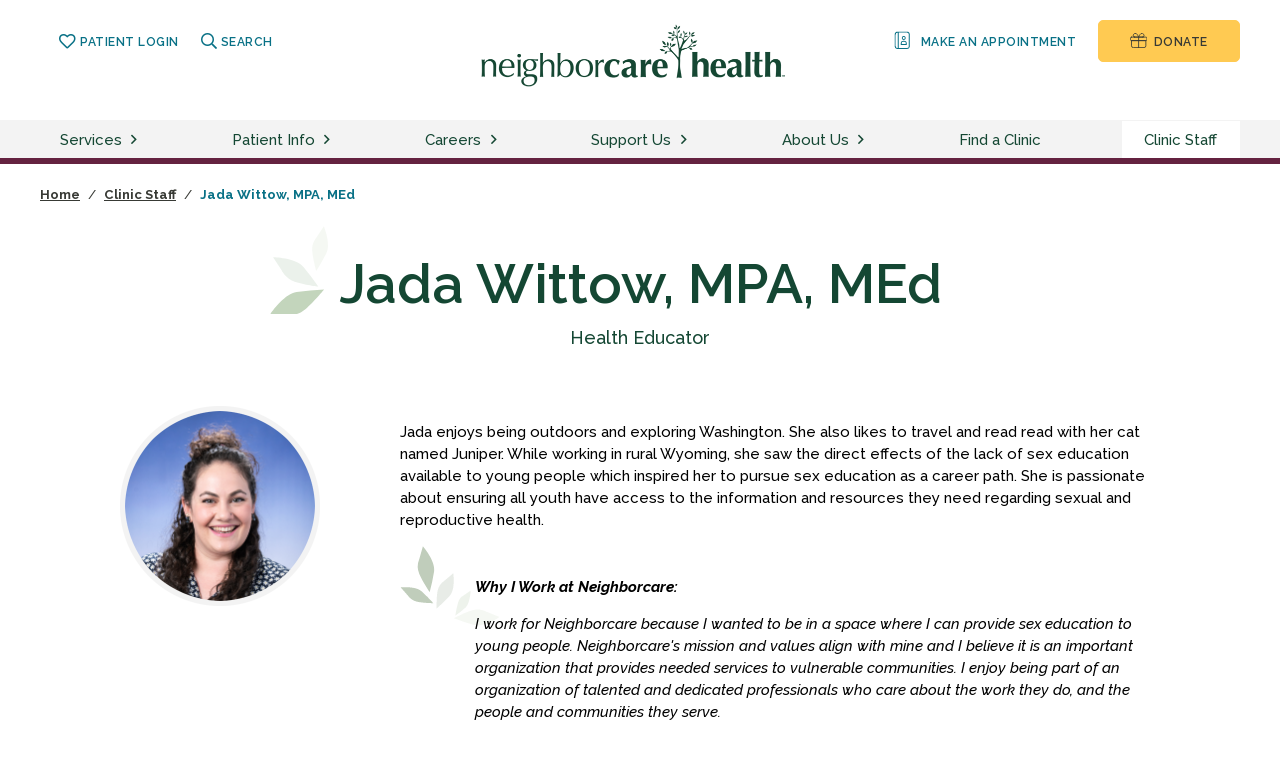

--- FILE ---
content_type: text/html; charset=utf-8
request_url: https://neighborcare.org/clinic-staff/jada-wittow-mpa-med/
body_size: 7443
content:

<!DOCTYPE html>
<html lang="en">
<head>
	<meta http-equiv="X-UA-Compatible" content="IE=EDGE" />
	<title>Jada Wittow, MPA, MEd | Neighborcare Health</title>
	<meta charset="UTF-8" />
	<meta name="HandheldFriendly" content="true" />
	<meta name="viewport" content="width=device-width, initial-scale=1" />
	<meta name="description" content="Everyone deserves quality health care. For more than 55 years, Neighborcare Health has provided a health care home for those experiencing barriers to healthcare." />
	<meta property="og:site_name" content="Neighborcare Health" />
	<meta property="og:title" content="Jada Wittow, MPA, MEd | Neighborcare Health" />
	<meta property="og:description" content="Everyone deserves quality health care. For more than 55 years, Neighborcare Health has provided a health care home for those experiencing barriers to healthcare." />
	<meta property="og:image" content="https://neighborcare.org/media/4460/wittow-jada-4.jpg" />
	<meta property="og:url" content="https://neighborcare.org/clinic-staff/jada-wittow-mpa-med/" />
	<meta property="og:type" content="website" />
	<meta name="twitter:card" content="summary_large_image" />
	<link rel="icon" href="/media/2165/favicon.ico" />
	<link rel="stylesheet" type="text/css" href="https://fonts.googleapis.com/css?family=Raleway:500,500i,600,700,700i,800" />
<link rel="stylesheet" type="text/css" href="/CSS/fontawesome-all.min.css?u=20260129" />
<link rel="stylesheet" type="text/css" href="/CSS/Normalize.min.css?u=20260129" />
<link rel="stylesheet" type="text/css" href="//code.jquery.com/ui/1.12.1/themes/base/jquery-ui.css?u=20260129" />
<link rel="stylesheet" type="text/css" href="/CSS/Neighborcare.min.css?u=20260129" />
<!--[if lt IE 9]>
<script src="/JS/html5shiv.min.js"></script>
<![endif]-->
	<script src="https://code.jquery.com/jquery-3.1.1.min.js?2.0.8723.32994"></script>

	<!--head analytics-->
    <!-- Global site tag (gtag.js) - Google AdWords: 805933320 -->
    <script async src="https://www.googletagmanager.com/gtag/js?id=AW-805933320"></script>
    <script>
      window.dataLayer = window.dataLayer || [];
      function gtag(){dataLayer.push(arguments);}
      gtag('js', new Date());
      gtag('config', 'AW-805933320');
    </script>

	
</head>
<body class="clinic-staff provider full-width">
	<a name="top"></a>
	<a id="skip-main" href="#main-content">Skip to main content</a>
	
	<header id="main-header" role="banner">
		<section id="masthead">
    <div id="masthead-inner" class="inner">

            <nav role="navigation" aria-label="utility navigation">

                <div class="left">

                    <div id="google_translate_element"></div>

                    <div class="desktop-inline">
                        <span class="spacer" aria-hidden="true">&nbsp;</span>
                        	<a href="/mychart/"><i class="far fa-heart fa-lg" aria-hidden="true"></i> Patient Login</a>
                        <span class="spacer" aria-hidden="true">&nbsp;</span>
                        	<a href="/search/"><i class="far fa-search fa-lg" aria-hidden="true"></i> Search</a>
                    </div>
                </div>

                <div id="logo">
                    <a id="neighborcare-logo" href="/"><img src="/media/2588/neighborcare_greenlogo2x.png" alt="Neighborcare Health" /></a>
                    <a id="mobile-nav-toggle" href="#toggle-menu" aria-label="mobile nav toggle"><i class="far fa-bars fa-2x"></i></a>
                </div>

                

                <div class="right">
                    <div class="desktop-inline">
                        	<a href="/make-an-appointment/"><img src="/media/2333/appointments_teal.svg" alt="" aria-hidden="true" class="icon" />&nbsp;Make an Appointment</a>
                        <span class="spacer" aria-hidden="true">&nbsp;</span>
                        <a href="/donate" class="button donate"><img src="/media/2456/donate_charcoal.svg" class="icon" alt="" aria-hidden="true" />&nbsp;Donate</a>
                    </div>
                </div>
            </nav><!--/util-->
        </div><!--/inner-->
</section><!--/masthead-->

<nav id="main-nav" role="navigation" aria-label="main navigation">

    <div class="mobile-nav-content">

        <form id="mobile-search-form" name="search" action="/search" method="get">
            <table border="0" cellpadding="0" cellspacing="0" class="form-table">
                <tr>
                    <td>
                        <label for="search-box" class="hidden" aria-hidden="true">What are you looking for?</label>
                        <input id="search-box" type="text" name="q" class="search-input" placeholder="What are you looking for?" />
                        <span class="far fa-search"></span>
                        <input type="submit" name="submit" value="Search" class="hidden" />
                    </td>
                </tr>
            </table>
        </form>   

        <nav role="navigation" aria-label="main action links">
            <ul class="quarters">
                    <li>
                        <a href="/clinics/">
                            <img src="/media/2140/clinic.svg" class="icon" alt="" aria-hidden="true" /><br />Find a Clinic<span><br /><br /><i class="fas fa-arrow-right fa-lg">&nbsp;</i></span>
                        </a>
                    </li>
                    <li>
                        <a href="/find-a-doctor/">
                            <img src="/media/2590/neighborcare_clinicstaff_green2x.png" class="icon" alt="" aria-hidden="true" /><br />Find a Doctor<span><br /><br /><i class="fas fa-arrow-right fa-lg">&nbsp;</i></span>
                        </a>
                    </li>
                    <li>
                        <a href="/find-a-dentist/">
                            <img src="/media/2268/dental.svg" class="icon" alt="" aria-hidden="true" /><br />Find a Dentist<span><br /><br /><i class="fas fa-arrow-right fa-lg">&nbsp;</i></span>
                        </a>
                    </li>
                    <li>
                        <a href="/make-an-appointment/">
                            <img src="/media/2138/appointments.svg" class="icon" alt="" aria-hidden="true" /><br />Make an Appointment<span><br /><br /><i class="fas fa-arrow-right fa-lg">&nbsp;</i></span>
                        </a>
                    </li>
            </ul>
        </nav>

    </div>
    
    <div class="inner">
        <ul class="t1">
                <li >
                        <a href="/services/" aria-haspopup="true" aria-expanded="false">Services</a>
                        <a href="#menu-toggle" class="menu-toggle" aria-label="toggle services menu"><span class="far fa-angle-right">&nbsp;</span></a>
                        <ul class="t2">

                            <li tabindex="-1" class="not-desktop ">
                                <a href="/services/">Overview</a>
                            </li>
                                <li >
                                    <a tabindex="" href="/services/medical/">

                                            <img src="/media/2427/medical.svg" class="icon" alt="" aria-hidden="true" />

                                        Medical
                                    </a>
                                    
                                </li>
                                <li >
                                    <a tabindex="" href="/services/pregnancy/">

                                            <img src="/media/2275/pregnancy.svg" class="icon" alt="" aria-hidden="true" />

                                        Pregnancy
                                    </a>
                                    
                                </li>
                                <li >
                                    <a tabindex="" href="/services/children/">

                                            <img src="/media/2267/children.svg" class="icon" alt="" aria-hidden="true" />

                                        Children
                                    </a>
                                    
                                </li>
                                <li >
                                    <a tabindex="" href="/services/dental/">

                                            <img src="/media/2268/dental.svg" class="icon" alt="" aria-hidden="true" />

                                        Dental
                                    </a>
                                    
                                </li>
                                <li >
                                    <a tabindex="" href="/services/mental-health/">

                                            <img src="/media/2274/mental-health.svg" class="icon" alt="" aria-hidden="true" />

                                        Mental Health & Social Work
                                    </a>
                                    
                                </li>
                                <li >
                                    <a tabindex="" href="/services/school-based/">

                                            <img src="/media/2276/school-based.svg" class="icon" alt="" aria-hidden="true" />

                                        School-based
                                    </a>
                                    
                                </li>
                                <li >
                                    <a tabindex="" href="/services/homeless-and-housing/">

                                            <img src="/media/2272/housing-homeless.svg" class="icon" alt="" aria-hidden="true" />

                                        Homeless & Housing
                                    </a>
                                    
                                </li>
                                <li >
                                    <a tabindex="" href="/services/after-hours-care/">

                                            <img src="/media/2271/hotline.svg" class="icon" alt="" aria-hidden="true" />

                                        After Hours Care
                                    </a>
                                    
                                </li>
                        </ul>                </li>
                <li >
                        <a href="/patients/" aria-haspopup="true" aria-expanded="false">Patient Info</a>
                        <a href="#menu-toggle" class="menu-toggle" aria-label="toggle patient info menu"><span class="far fa-angle-right">&nbsp;</span></a>
                        <ul class="t2">

                            <li tabindex="-1" class="not-desktop ">
                                <a href="/patients/">Overview</a>
                            </li>
                                <li >
                                    <a tabindex="" href="/patients/why-choose-neighborcare/">


                                        Why Choose Neighborcare?
                                    </a>
                                    
                                </li>
                                <li >
                                    <a tabindex="" href="/patients/become-a-patient/">


                                        Become a Patient
                                    </a>
                                    
                                </li>
                                <li >
                                    <a tabindex="" href="/patients/billing-insurance/">


                                        Billing & Insurance
                                    </a>
                                    
                                </li>
                                <li >
                                    <a tabindex="" href="/patients/patient-forms/">


                                        Patient Forms
                                    </a>
                                    
                                </li>
                                <li >
                                    <a tabindex="" href="/patients/access-your-records/">


                                        Access Your Records
                                    </a>
                                    
                                </li>
                                <li >
                                    <a tabindex="" href="/patients/telehealth-visits/">


                                        Telehealth Visits
                                    </a>
                                    
                                </li>
                                <li >
                                    <a tabindex="" href="/patients/rights-and-responsibilities/">


                                        Rights & Responsibilities
                                    </a>
                                    
                                </li>
                                <li >
                                    <a tabindex="" href="/patients/faq/">


                                        Frequently Asked Questions
                                    </a>
                                    
                                </li>
                        </ul>                </li>
                <li >
                        <a href="/careers/" aria-haspopup="true" aria-expanded="false">Careers</a>
                        <a href="#menu-toggle" class="menu-toggle" aria-label="toggle careers menu"><span class="far fa-angle-right">&nbsp;</span></a>
                        <ul class="t2">

                            <li tabindex="-1" class="not-desktop ">
                                <a href="/careers/">Overview</a>
                            </li>
                                <li >
                                    <a tabindex="" href="/careers/why-work-with-us/">


                                        Why Work with Us?
                                    </a>
                                    
                                </li>
                                <li >
                                    <a tabindex="" href="/careers/current-openings/">


                                        Current Openings
                                    </a>
                                    
                                </li>
                                <li >
                                    <a tabindex="" href="/careers/benefits/">


                                        Benefits
                                    </a>
                                    
                                </li>
                                <li >
                                    <a tabindex="" href="/careers/loan-repayment/">


                                        Loan Repayment
                                    </a>
                                    
                                </li>
                                <li >
                                    <a tabindex="" href="/careers/externs-residents/">


                                        Externs & Residents
                                    </a>
                                    
                                </li>
                        </ul>                </li>
                <li >
                        <a href="/support-us/" aria-haspopup="true" aria-expanded="false">Support Us</a>
                        <a href="#menu-toggle" class="menu-toggle" aria-label="toggle support us menu"><span class="far fa-angle-right">&nbsp;</span></a>
                        <ul class="t2">

                            <li tabindex="-1" class="not-desktop ">
                                <a href="/support-us/">Overview</a>
                            </li>
                                <li >
                                    <a tabindex="" href="/support-us/donate-now/">


                                        Make your gift today
                                    </a>
                                    
                                </li>
                                <li >
                                    <a tabindex="" href="/support-us/45th-street-dental-campaign/">


                                        45th Street Dental Campaign
                                    </a>
                                    
                                </li>
                                <li >
                                    <a tabindex="" href="/support-us/events/">


                                        Events
                                    </a>
                                    
                                </li>
                                <li >
                                    <a tabindex="" href="/support-us/other-ways-to-give/">


                                        Other Ways to Give
                                    </a>
                                    
                                </li>
                                <li >
                                    <a tabindex="" href="/support-us/corporate-partnerships/">


                                        Corporate Partnerships
                                    </a>
                                    
                                </li>
                        </ul>                </li>
                <li >
                        <a href="/about-us/" aria-haspopup="true" aria-expanded="false">About Us</a>
                        <a href="#menu-toggle" class="menu-toggle" aria-label="toggle about us menu"><span class="far fa-angle-right">&nbsp;</span></a>
                        <ul class="t2">

                            <li tabindex="-1" class="not-desktop ">
                                <a href="/about-us/">Overview</a>
                            </li>
                                <li >
                                    <a tabindex="" href="/about-us/our-mission/">


                                        Our Mission
                                    </a>
                                    
                                </li>
                                <li >
                                    <a tabindex="" href="/about-us/2025-27-strategic-plan/">


                                        2025-27 Strategic Plan
                                    </a>
                                    
                                </li>
                                <li >
                                    <a tabindex="" href="/about-us/service-commitments/">


                                        Service Commitments
                                    </a>
                                    
                                </li>
                                <li >
                                    <a tabindex="" href="/about-us/history/">


                                        History
                                    </a>
                                    
                                </li>
                                <li >
                                    <a tabindex="" href="/about-us/patient-stories/">


                                        Patient Stories
                                    </a>
                                    
                                </li>
                                <li >
                                    <a tabindex="" href="/about-us/leadership/">


                                        Leadership
                                    </a>
                                    
                                </li>
                                <li >
                                    <a tabindex="" href="/about-us/annual-reports/">


                                        Annual Reports
                                    </a>
                                    
                                </li>
                        </ul>                </li>
                <li >
	<a href="/clinics/">Find a Clinic</a>                </li>
                <li class=at>
	<a href="/clinic-staff/">Clinic Staff</a>                </li>
        </ul>
    </div>

    <p class="mobile-nav-content center" style="margin-bottom:0;">
        <a id="mobile-nav-close" href="#close" class="button control off"><i class="far fa-times-circle fa-lg"></i>Close Menu</a>
    </p>
</nav>


	</header>

	<section id="promo-bar" style="background-color:#642240;" role="marquee" aria-label="promotional area">
    <div class="inner tight">
    </div>
</section>

<main id="main" role="main">
	
	<article>
		<a name="main-content"></a>
		



    <div class="inner thin">
        

    <nav class="breadcrumbs" role="navigation" aria-label="breadcrumb">
            <a href="/">Home</a> <span>/</span>
            <a href="/clinic-staff/">Clinic Staff</a> <span>/</span>
                Jada Wittow, MPA, MEd
    </nav>

    </div>

<header class="banner banner-leaf" role="region" aria-label="article header" style="">
    <div class="inner">
            <h1>Jada Wittow, MPA, MEd</h1>
                <h4>Health Educator</h4>
    </div>
</header>

<section class="content">
    <div class="inner">

        <div class="sixty-forty-split">

            <div class="split-left center">

                <div class="bio-thumbnail" style="background-image:url('/media/4460/wittow-jada-4.jpg');">
                    <img src="/media/2204/bioimagebordergray-400.png" alt="Photo overlay for Jada Wittow, MPA, MEd" />
                </div>
            </div>
            <div class="split-right">
                
                <p><span>Jada enjoys being outdoors and exploring Washington. She also likes to travel and read read with her cat named Juniper. While working in rural Wyoming, she saw the direct effects of the lack of sex education available to young people which inspired her to pursue sex education as a career path. She is passionate about ensuring all youth have access to the information and resources they need regarding sexual and reproductive health. </span></p>

                    <div class="quote">
                        <p><b>Why I Work at Neighborcare:</b></p>
                        <p><span>I work for Neighborcare because I wanted to be in a space where I can provide sex education to young people. Neighborcare's mission and values align with mine and I believe it is an important organization that provides needed services to vulnerable communities. I enjoy being part of an organization of talented and dedicated professionals who care about the work they do, and the people and communities they serve.</span></p>
                    </div>
                

                <hr />



                                                    <h3>Languages</h3>
                    <p>
English                        
                    </p>
            </div>
        </div>
    </div>
</section>

<section class="content gray">
    <div class="inner">

        <h2 class="section-title"><img src="/media/2140/clinic.svg" class="icon section-icon" alt="" aria-hidden="true" />Clinics</h2>

        <nav role="navigation" aria-label="index navigation">
            <ul id="other-clinics" class="cards columns cols-desk-three cols-tab-two cols-mob-one">
                

                    <li>
                        <div class="card card-with-image v-1">
                            <h3>
                                <span class="small">Neighborcare Health at</span>
                                <br />Chief Sealth International High School
                            </h3>
                            <p>
                                2600 SW Thistle St.
                                <br />Seattle, WA 98126
                            </p>
                            <p><a href="/clinics/chief-sealth-international-high-school/" class="button">View Clinic</a></p>
                            <img src="/media/2246/clinic_chief-sealth-international-high-school.jpg?crop=0.0063973141516265788,0.51900866576393634,0.41784441220198137,0.0039165400234851067&amp;cropmode=percentage&amp;width=680&amp;height=370&amp;rnd=134048393200000000" alt="Photo for Neighborcare Health at Chief Sealth International High School" class="card-image" />
                        </div>
                    </li>
                    <li>
                        <div class="card card-with-image v-2">
                            <h3>
                                <span class="small">Neighborcare Health at</span>
                                <br />West Seattle High School
                            </h3>
                            <p>
                                3000 California Avenue
                                <br />Seattle, WA 98116
                            </p>
                            <p><a href="/clinics/west-seattle-high-school/" class="button">View Clinic</a></p>
                            <img src="/media/2245/clinic_west-seattle-high-school.jpg?crop=0.32888508424729124,0.20624974671999768,0,0.18461816611777318&amp;cropmode=percentage&amp;width=680&amp;height=370&amp;rnd=133812511800000000" alt="Photo for Neighborcare Health at West Seattle High School" class="card-image" />
                        </div>
                    </li>
            </ul>
        </nav>

    </div>
</section>


	</article>
</main>

	<footer role="contentinfo">
		<div class="inner">
			<div id="footer-logo">
	<a href="/"><img src="/media/2589/neighborcare_whitelogo2x.png" alt="Neighborcare Health" /></a>
	
</div>

<nav id="footer-nav" role="navigation" aria-label="footer navigation 2023">
    
    <ul class="social">
        <li><a target="_blank" title="Facebook" aria-label="Facebook" href="https://www.facebook.com/Neighborcare"><i class="fab fa-facebook-f fa-fw"></i></a></li>
        <li><a target="_blank" title="Twitter" aria-label="Twitter" href="https://twitter.com/neighborcare"><i class="fab fa-twitter fa-fw"></i></a></li>
        <li><a target="_blank" title="YouTube" aria-label="YouTube" href="https://www.youtube.com/channel/UCyUdriX2JuEItsrzP0dZtKA"><i class="fab fa-youtube fa-fw"></i></a></li>
        <li><a target="_blank" title="LinkedIn" aria-label="LinkedIn" href="https://www.linkedin.com/company/neighborcare-health"><i class="fab fa-linkedin-in fa-fw"></i></a></li>
        <li><a target="_blank" title="Instagram" aria-label="Instagram" href="https://www.instagram.com/neighborcare/"><i class="fab fa-instagram fa-fw"></i></a></li>
    </ul>

    <ul class="footer-links">
<li><a href="/board">Board Member Login</a></li>
<li><a href="/contact-us">Contact Us</a></li>
<li><a data-udi="umb://document/965346a8dc0242209c5236cf6bce086c" href="/legal-privacy-policy/" title="Legal &amp; Privacy Policy">Legal &amp; Privacy Policy</a></li>
<li><a href="/search">Search</a></li>
</ul>
<p>This health center is a Health Center Program grantee under 42 U.S.C. 254b, and a deemed Public Health Service employee under 42 U.S.C. 233(g)-(n).</p>
<p><img src="/media/4848/2023-chqr-pcmh-badge.png?width=70&amp;height=70&amp;mode=max" alt="" width="70" height="70" data-udi="umb://media/51cdcc5d92984a1fa480482a8851e269" />  <img src="/media/4847/2023-chqr-hit-badge.png?width=70&amp;height=70&amp;mode=max" alt="" width="70" height="70" data-udi="umb://media/5e6ee3f93bfe4d669f9d1766c14affed" /></p>

    <p class="last">&copy; 2026 Neighborcare Health. All&nbsp;rights&nbsp;reserved.<br /><span style="color: transparent"> 2026 Update 2.0.8723.32994</span></p>
	
</nav>

		</div>
	</footer>

	<section id="sub-footer">
        <ul>
            <li>	<a href="/mychart/"><i class='far fa-heart fa-lg'>&nbsp;</i> Patient Login</a></li>
            <li><a href="/donate"><i class="fal fa-gift fa-lg"></i>&nbsp; Donate</a></li>
        </ul>
    </section>

	
<script type="text/javascript">
    function googleTranslateElementInit() {
        new google.translate.TranslateElement({ pageLanguage: 'en' }, 'google_translate_element');
    }
</script>
<script type="text/javascript" src="//translate.google.com/translate_a/element.js?cb=googleTranslateElementInit"></script>

<script type="text/javascript" src="/js/jquery.lazy.176.min.js"></script>
<script src="/js/Neighborcare.min.js?2.0.8723.32994"></script>

<script type="text/javascript">
    $(function () {
        initGlobal();
    });
</script>
<!-- Go to www.addthis.com/dashboard to customize your tools -->
<script type="text/javascript" src="//s7.addthis.com/js/300/addthis_widget.js#pubid=ra-5abd8653a306d782"></script>
	
    <script type="text/javascript">
        $(function () {
            initCards();
        });
    </script>

	<!--body analytics-->
		<!-- Global site tag (gtag.js) - Google Analytics -->
		<script async src="https://www.googletagmanager.com/gtag/js?id=UA-17894675-1"></script>
		<script>
			window.dataLayer = window.dataLayer || [];
			function gtag() { dataLayer.push(arguments); }
			gtag('js', new Date());

			gtag('config', 'UA-17894675-1');
		</script>
		<!-- Google Code for NeighborcareHome Conversion Page -->
		<script type="text/javascript">
			/* <![CDATA[ */
			var google_conversion_id = 1000881854;
			var google_conversion_language = "en";
			var google_conversion_format = "3";
			var google_conversion_color = "ffffff";
			var google_conversion_label = "3vV1CJrexwcQvv2g3QM";
			var google_conversion_value = 0;
			/* ]]> */
		</script>
		<script type="text/javascript" src="//www.googleadservices.com/pagead/conversion.js">
		</script>
		<noscript>
			<div style="display:inline;">
				<img height="1" width="1" style="border-style:none;" alt="" src="//www.googleadservices.com/pagead/conversion/1000881854/?value=0&amp;label=3vV1CJrexwcQvv2g3QM&amp;guid=ON&amp;script=0" />
			</div>
		</noscript>


</body>
</html>


--- FILE ---
content_type: text/css
request_url: https://neighborcare.org/CSS/Neighborcare.min.css?u=20260129
body_size: 10766
content:
html,html a{font-smooth:always;-webkit-font-smoothing:antialiased;-moz-osx-font-smoothing:grayscale;text-shadow:1px 1px 1px rgba(0,0,0,.004)}body{font-family:'Raleway',Arial,Sans-Serif;font-size:15px;font-weight:500;line-height:150%}h1,h2,h3,h4{clear:both;font-size:100%;font-weight:600;color:#144733}h1 a,h2 a,h3 a,h4 a{color:inherit!important;text-decoration:none}h1{font-size:30px;line-height:125%}h1.with-icon{display:inline-block;width:auto!important;padding-right:30px!important}@media only screen and (min-width:768px){h1{font-size:55.05px;line-height:125%}h1.with-icon{padding-right:70px!important}}.banner h1{line-height:110%;margin:0;padding:0}.banner-leaf h1{display:inline-block;padding:.5em 40px .5em 40px;margin:0;background-image:url('/media/2176/leaf_home_left.svg');background-repeat:no-repeat;background-size:35px auto;background-position:0 0}@media only screen and (min-width:768px){.banner-leaf h1{padding:.5em 70px 0 70px;background-size:60px auto}}.banner-leaf h1 span{display:block;margin-top:-1.25em;margin-bottom:.25em;font-size:.5em;line-height:125%;white-space:nowrap}h2{font-size:19.95px;line-height:125%;margin-top:.33em;margin-bottom:.33em;border:0 solid #f00}h2.card-header{line-height:125%;margin:20px 20px -10px 20px;border:0 solid #ffa500}h2.section-title{margin-bottom:15px}h2.card-title{position:relative;margin:20px 20px;text-align:left;cursor:pointer;padding-right:1.5em;border:0 solid #f00}h2.card-title.section{width:calc(98% - 40px);margin:0;padding:0 0 0 20px;border:0 solid #ffa500}h2.card-title i{position:absolute;top:3px;right:0}@media only screen and (min-width:768px){h2{font-size:30px;line-height:125%}h2.card-title{margin:20px 40px 15px 40px;padding:0;cursor:default;text-align:center}h2.card-title i{display:none}}h2 .small{font-size:.55em}.clinic-desc h2{margin:0}.justify-row h2{margin-bottom:0}h3{font-size:18px;line-height:125%}@media only screen and (min-width:768px){h3{font-size:19.95px;line-height:125%}}h3 span.small{font-size:.802em}h3.section,.custom-card-content h3{text-align:center;line-height:200%;background-color:#f3f3f3;border-radius:5px}h4{font-size:15px;font-weight:500;line-height:160%;color:#383a35}@media only screen and (min-width:768px){h4{font-size:18px;line-height:160%}}@media only screen and (min-width:768px){.banner-leaf h4{width:60%;margin-left:auto;margin-right:auto}}a{color:inherit}a.plain{text-decoration:none!important}.small,.image-credit{font-size:.87em;line-height:150%}.slim{line-height:110%!important}.no-wrap{white-space:nowrap}.cta{font-size:.87em;font-weight:700;color:#097186;text-transform:uppercase;text-decoration:none}.cta::after{font-family:"Font Awesome 5 Pro";content:"  "}.button{display:inline-block;padding:12px 20px 10px 20px;width:auto;min-width:100px;background-color:#daefd2;border:1px solid #daefd2;border-radius:5px;cursor:pointer;text-transform:uppercase;text-decoration:none;white-space:nowrap;font-size:.8em!important;font-weight:700;line-height:150%;color:#144733!important;text-align:center}.button::after{font-family:"Font Awesome 5 Pro";font-weight:900;content:"  "}.button i,.button img{margin-right:7.5px}.button.control{padding:10px 15px 8px 15px;border:2px solid #c5ecf4;background-color:#fff;color:#097186!important}.button.control::after{content:none}.button.control.off{border-color:#fff;color:#383a35!important}.button.no-icon::after{content:none!important}.button.blue{background-color:#1cb5d2;border-color:#1cb5d2;color:#fff!important}.button.blue-alt{background-color:#fff;border-color:#097186;color:#097186!important}.button.green{background-color:#6cc04a;border-color:#fff;color:#fff!important}.button.purple{background-color:#642240;border-color:#642240;color:#fff!important}.button.white{background-color:#fff;border-color:#fff;color:#383a35!important}.button.donate{background-color:#ffca52;border-color:#ffca52;color:#383a35!important;font-size:15px}.button.donate::after{content:none}.button.full-width{width:100%!important}.card .button{margin-bottom:15px}.module .button{margin-bottom:0}.service-group-cta{text-align:center}.service-group-cta .button{margin:15px 22.5px}.badge{background-color:#daefd2;padding:12px 20px 10px 20px;border-radius:5px;text-transform:uppercase;text-decoration:none;display:inline-block;font-size:.87em!important;font-weight:700;line-height:150%;color:#144733;padding:6px 10px 5px 10px;text-align:center;margin:0}hr{border:0;border-bottom:1px solid #d2ced0;margin:15px 0}hr.light{margin:7.5px 0;border-bottom:1px solid #f3f3f3}img.inline,img.full,img.full-width{width:100%}img.left{max-width:40%;margin:0 15px 15px 0}img.right{max-width:40%;margin:0 0 15px 15px}img.shadow{border:1px solid #d2ced0;box-shadow:6px 6px rgba(210,206,208,.5)}article .body-holder img{max-width:100%!important}.icon{margin:0;padding:0;height:2em;width:auto;vertical-align:middle}#masthead .icon{height:1.6em;width:auto;vertical-align:top;margin:0 3px 0 0}h1 .icon{height:.8em;width:auto;margin-right:.25em;vertical-align:baseline}h2 .icon{height:1.6em;width:auto;vertical-align:middle;margin:-7px 5px 0 0}h2 .icon.section-icon{height:auto;width:32px;margin-right:10px}@media only screen and (min-width:768px){h2 .icon.section-icon{height:32px;width:auto}}.button .icon{height:1.25em!important;width:auto;vertical-align:top}.button .icon.bigger{height:1.75em!important;width:auto;margin-top:-3px;vertical-align:top}.quarters .icon,.mobile-nav-content .icon{height:auto;width:45px;max-width:45px;margin-bottom:10px}.quote{padding:15px 30px 15px 75px;font-style:italic!important;background-image:url(/media/2166/leaf_body_left.svg);background-repeat:no-repeat;background-size:100px}.alert-bar,#promo-bar{text-align:center}.alert-bar p,#promo-bar p{line-height:125%}.desktop .alert-bar{border-bottom:1px solid #fff}.not-desktop .alert-bar{border-bottom:1px solid #383a3599}.alert-bar{color:#383a35;background-color:#ffe01d}#promo-bar{color:#fff;background-color:#d2ced0}article h2.body-header{margin-bottom:15px;text-align:center}article .body-holder h2 a,article .body-holder h3 a,article .body-holder h4 a{color:#097186!important;text-decoration:none}article .body-holder h2 a::after,article .body-holder h3 a::after,article .body-holder h4 a::after{font-family:"Font Awesome 5 Pro";font-weight:400;content:"  "}article p.large,article p.intro{font-size:18px;line-height:150%}article p.small{font-size:.87em;line-height:150%}article a{color:#097186}article .banner{text-align:center;color:#144733}article .banner h1,article .banner h2,article .banner h3,article .banner h4,article .banner p{color:inherit}article .banner h4{margin-top:10px;margin-bottom:0}article .banner.banner-bg{color:#fff}@media only screen and (min-width:1025px){article .banner.banner-bg h1,article .banner.banner-bg h2,article .banner.banner-bg h3,article .banner.banner-bg h4,article .banner.banner-bg p{width:35%;text-align:left;margin-left:30px}}article .banner.banner-home h1,article .banner.banner-home h4,article .banner.banner-home p{width:100%;margin-left:auto;margin-right:auto;text-align:center}@media only screen and (min-width:1025px){article .banner.banner-home h1,article .banner.banner-home h4,article .banner.banner-home p{width:50%}}article .banner.banner-clinics{text-align:center}@media only screen and (min-width:1025px){article .banner.banner-clinics h1,article .banner.banner-clinics h4,article .banner.banner-clinics p{width:50%;margin-left:auto;margin-right:auto;text-align:center}}article .banner.banner-clinics .banner-card{color:#383a35}article .banner.banner-clinics .banner-card h1,article .banner.banner-clinics .banner-card h4,article .banner.banner-clinics .banner-card p{width:auto}article .banner.banner-clinics .banner-card p.clinic-address{margin:.5em 0 1em 0}article .module.feature{color:#fff;text-align:center}article .module.dark{color:#383a35}article .module.stories{color:#144733}article .module h2,article .module h3,article .module h4,article .module p{color:inherit}article .module h2{line-height:110%;margin-bottom:0}article .module ul,article .module li{color:inherit!important}article .module ul.inline li a{text-transform:none}article .module a{color:inherit}article .card h3,article .card p{margin:15px 20px}@media only screen and (min-width:768px){article .card h3,article .card p{margin:15px 30px}}article .card h3.card-tag{font-size:15px!important;line-height:100%;margin:0;display:inline-block;position:absolute;top:0;left:0;padding:7.5px 15px 10px 15px;background-color:#fff}article .card-links{font-size:15px;line-height:150%}article .card-links li{font-size:13.005px;line-height:125%;letter-spacing:.01em;margin-bottom:1.131em}article .card-links li a:hover{text-decoration:underline}article .custom-card-content{padding-bottom:15px;text-align:left}article .custom-card-content ul,article .custom-card-content li{width:auto!important;list-style:initial!important}article .custom-card-content ul{overflow:auto;margin:0 20px 15px 20px;border:0 solid #f00}@media only screen and (min-width:768px){article .custom-card-content ul{margin:0 40px 15px 40px}}article .custom-card-content ul li{display:list-item;margin-left:-10px;margin-bottom:.5em}article .centered-links{margin:15px 0 0 0}article .centered-links li{text-align:center;margin-bottom:7.5px}article .search-results{list-style-type:none;display:block;margin:0;padding:0}article .search-results li{list-style-type:none;display:block;margin:0;padding:15px 0;border-top:1px solid #daefd2}article .call-today{display:block;overflow:auto;width:100%;text-align:center;border:0 solid #00f}article .call-today p{display:inline-block;vertical-align:top;width:31%;min-width:130px;white-space:nowrap;border:0 solid #f00}article .call-today p span.small{display:block;margin:.75em 0 0 0}article .call-today p a{text-decoration:none;color:inherit}article .hours-holder,article .services-holder{margin:15px 20px!important;text-align:left}@media only screen and (min-width:1025px){article .hours-holder,article .services-holder{margin:15px 40px!important}}article .hours{width:100%}article .hours th,article .hours td{padding:0 10px;text-align:left;line-height:250%;border-bottom:2px solid #f3f3f3;color:#144733}article .hours td{text-align:right}article .hours-note{font-style:italic;padding-bottom:30px}footer{color:#fff}footer p{font-size:.87em;line-height:150%;clear:both}footer a{text-decoration:none}footer .social i{font-size:1.5em;margin-left:7.5px;margin-right:7.5px}@media only screen and (min-width:1025px){footer .social i{margin-left:30px;margin-right:0}}footer .social a{text-decoration:none}.inline-form input,.form-table input,.inline-form button,.form-table button,.inline-form select,.form-table select,.inline-form textarea,.form-table textarea{box-sizing:border-box;padding:10px;border:1px solid #d2ced0;border-radius:5px}.inline-form select,.form-table select{height:2.93em;background-color:#fff}.inline-form input[type=button],.form-table input[type=button],.inline-form input[type=submit],.form-table input[type=submit],.inline-form input[type=reset],.form-table input[type=reset],.inline-form button,.form-table button,.inline-form .btn,.form-table .btn{padding:12px 22px;background-color:#daefd2;border-color:#daefd2;cursor:pointer}.inline-form input::placeholder,.form-table input::placeholder,.inline-form textarea::placeholder,.form-table textarea::placeholder{color:#383a35;opacity:1}.inline-form input:-ms-input-placeholder,.form-table input:-ms-input-placeholder,.inline-form textarea:-ms-input-placeholder,.form-table textarea:-ms-input-placeholder{color:#383a35}.inline-form input::-ms-input-placeholder,.form-table input::-ms-input-placeholder,.inline-form textarea::-ms-input-placeholder,.form-table textarea::-ms-input-placeholder{color:#383a35}#mobile-search-form{padding:10px 20px;background-color:#144733}#mobile-search-form span{float:right;margin-right:10px;margin-top:-30px;position:relative;z-index:2;color:#383a35}.search-form{margin:15px auto;width:100%}@media only screen and (min-width:540px){.search-form{width:66%}}@media only screen and (min-width:768px){.search-form{width:50%}}.inline-form{display:block;margin:15px 0;padding:10px;background-color:#f3f3f3}@media only screen and (min-width:1025px){.inline-form{padding:20px}}.inline-form h4,.inline-form p{margin:6px;padding:0}.inline-form input,.inline-form button,.inline-form select,.inline-form textarea{margin:6px;width:98%}@media only screen and (min-width:540px){.inline-form input[type=button],.inline-form input[type=submit],.inline-form input[type=reset],.inline-form button,.inline-form .btn{width:auto}}.inline-form fieldset{border:0;margin:0;padding:0;display:block;width:auto}.inline-form label,.inline-form legend,.inline-form br{display:none}.inline-form .umbraco-forms-tooltip{display:block;margin:6px}.inline-form .field-validation-error{display:block;margin:6px;color:#f00}.inline-form .validation-summary-errors ul,.inline-form .validation-summary-errors li{list-style-type:none;margin:0;padding:0;display:block;color:#f00}.inline-form .validation-summary-errors ul li,.inline-form .validation-summary-errors li li{padding:6px}.form-table{box-sizing:border-box;width:100%;border-collapse:collapse}.form-table input,.form-table button,.form-table select,.form-table textarea{width:100%}@media only screen and (min-width:540px){.form-table input[type=button],.form-table input[type=submit],.form-table input[type=reset],.form-table button,.form-table .btn{width:auto}}.form-table th,.form-table td{box-sizing:border-box;padding:6px}@media only screen and (max-width:539px){.form-table th,.form-table td{display:block;width:100%!important}}html,body{height:100%;background-color:#fff}body{padding-top:100px!important}body.alert{padding-top:150px!important}@media only screen and (min-width:1025px){body{padding-top:0!important}body.alert{padding-top:0!important}}header,footer,#main,section{overflow:auto;clear:both}header.gray,footer.gray,#main.gray,section.gray{background-color:#f3f3f3}.inner{position:relative;margin:0 auto;padding:20px;max-width:1280px;overflow:visible}header .inner,footer .inner,.inner.tight{padding:0 20px}.inner.tight{overflow:visible}.inner.thin{padding:20px 20px}@media only screen and (min-width:1025px){.inner{padding:40px}header .inner,footer .inner,.inner.tight{padding:0 40px}.inner.thin{padding:20px 40px}}header{position:relative;overflow:visible}.alert-bar,#promo-bar{position:relative;overflow:auto;width:100%;height:auto}.alert-bar .inner p,#promo-bar .inner p{font-size:14px;margin:10px auto}#promo-bar .inner{min-height:6px}section.leaf-bottom-right .inner{background-image:url('/media/2168/leaf_footer.svg');background-repeat:no-repeat;background-position:right 130%;background-size:160px}section.leaf-lower-left-spill{background-image:url('/media/2166/leaf_body_left.svg');background-repeat:no-repeat;background-position:14% 130%;background-size:200px}section.leaf-upper-left{background-image:url('/media/2166/leaf_body_left.svg');background-repeat:no-repeat;background-position:14% -47px;background-size:200px}section.leaf-upper-left .inner{padding-top:40px}@media only screen and (min-width:1025px){section.leaf-upper-left .inner{padding-top:80px}}#main{padding:0}#main article .banner{position:relative;overflow:visible}#main article .banner .inner{padding:0 20px}@media only screen and (min-width:1025px){#main article .banner{min-height:140px}#main article .banner .inner{padding:0 40px}}#main article .banner.banner-bg{background-color:#383a35;background-size:cover;background-repeat:no-repeat;background-position:center top}#main article .banner.banner-bg .inner{padding:60px 20px}@media only screen and (min-width:540px){#main article .banner.banner-bg{height:300px}#main article .banner.banner-bg .inner{padding:40px;position:relative;top:50%;transform:translateY(-50%)}}@media only screen and (min-width:768px){#main article .banner.banner-bg{height:400px}}@media only screen and (min-width:1025px){#main article .banner.banner-bg{height:450px;background-position:center 25%}}@media only screen and (min-width:1400px){#main article .banner.banner-bg{height:530px}}#main article .banner .tint{position:relative;top:0;left:0;width:100%;height:100%;background-color:rgba(0,0,0,.35);overflow:visible}#main article .page-body{margin-bottom:30px}#main article .body-holder{width:95.5%;margin:0 auto 0 auto;overflow:auto}@media only screen and (min-width:768px){#main article .body-holder .body-left,#main article .body-holder .body-right{float:left;width:48.5%;padding:0 1.5% 0 0}#main article .body-holder .body-right{padding:0 0 0 1.5%}}#main article #clincs-list-controls{border-bottom:4px solid #f3f3f3;padding-bottom:15px;margin-bottom:0}#main article #clinics-list-holder{display:block;width:100%;margin:0 auto}#main article #clinics-map-holder{display:none;margin:20px auto 0 auto;padding:0 20px;overflow:auto}@media only screen and (min-width:1025px){#main article #clinics-map-holder{margin:40px auto 0 auto}}#main article #clinics-list li{display:block;padding:20px;overflow:auto;clear:both}@media only screen and (min-width:1025px){#main article #clinics-list li{padding:40px}}#main article #clinics-list li.stripe{background-color:#f3f3f3}#main article #clinics-list li .clinic-image{display:none}#main article #clinics-list li .clinic-desc span.util-link{display:block;margin:0;padding:0}#main article #clinics-list li .clinic-desc span.util-link span.left-icon{width:32px;display:inline-block}#main article #clinics-list li .clinic-desc span.util-link .fa-lg{font-size:1.5em;line-height:1.2em;vertical-align:-.15em}#main article #clinics-list li .clinic-desc span.util-link a{text-decoration:none}#main article #clinics-list li .clinic-desc .clinic-distance{font-weight:700}#main article #clinics-list li .clinic-desc .clinic-distance .fa-map{margin-left:.3em}@media only screen and (min-width:540px){#main article #clinics-list li .clinic-desc span.util-link{display:inline-block;margin-right:.8em;padding-left:.8em;border-left:1px solid #d2ced0}#main article #clinics-list li .clinic-desc span.util-link:first-child{border:0;padding:0}}@media only screen and (min-width:768px){#main article #clinics-list li .clinic-image,#main article #clinics-list li .clinic-desc{display:inline-block;width:50%;float:left;overflow:auto}#main article #clinics-list li .clinic-image{width:calc(50% - 20px);padding-right:20px}#main article #clinics-list li .clinic-image a{display:inline;overflow:auto}#main article #clinics-list li .clinic-image a img{width:100%}}@media only screen and (min-width:1025px){#main article #clinics-list li .clinic-image{width:calc(50% - 40px);padding-right:40px}}#main article .cards{margin-bottom:-20px}#main article .cards>li{margin-bottom:20px}@media only screen and (min-width:1025px){#main article .cards{margin-bottom:-40px}#main article .cards>li{margin-bottom:40px}}#main article .card{position:relative;background-color:#fff;text-align:center;border:1px solid #d2ced0;border-top:6px solid #144733;box-shadow:6px 6px rgba(210,206,208,.5);background-size:cover;background-repeat:no-repeat}#main article .card.v-1,#main article .card.v-5,#main article .card.v-9,#main article .card.v-13,#main article .card.v-17,#main article .card.v-21,#main article .card.v-25{border-top:6px solid #6cc04a}#main article .card.v-2,#main article .card.v-6,#main article .card.v-10,#main article .card.v-14,#main article .card.v-18,#main article .card.v-22,#main article .card.v-26{border-top:6px solid #642240}#main article .card.v-3,#main article .card.v-7,#main article .card.v-11,#main article .card.v-15,#main article .card.v-19,#main article .card.v-23,#main article .card.v-27{border-top:6px solid #144733}#main article .card.v-4,#main article .card.v-8,#main article .card.v-12,#main article .card.v-16,#main article .card.v-20,#main article .card.v-24,#main article .card.v-28{border-top:6px solid #097186}#main article .card.card-4x3{margin-left:auto;margin-right:auto;width:95%;padding-bottom:119%}@media only screen and (max-width:1024px){#main article .card.card-4x3.large{height:350px;width:263px;padding:0}}#main article .card .card-image{display:block;width:93%;margin:0 3.5% 3.5% 3.5%}#main article .card .card-image.full-width{width:100%;margin-left:0;margin-right:0}#main article .card.custom{position:relative;text-align:left}@media only screen and (min-width:768px){#main article .card.custom{padding-top:108px;background-image:url(/media/2184/leaf_clinic_listings_callout.svg);background-size:200px;background-position:20px 20px}}#main article .card-links{margin-top:30px;text-align:left;overflow:auto}#main article .card-links a::after{font-family:"Font Awesome 5 Pro";font-weight:400;content:"  "}#main article .banner-card{display:inline-block;width:auto;text-align:center;overflow:auto;padding:30px;margin:15px auto 0 auto;background-color:#fff;box-shadow:6px 6px rgba(210,206,208,.5)}#main article .banner-card.with-leaf{width:55%;padding:30px 40px 15px 100px;text-align:left;background-image:url('/media/2176/leaf_home_left.svg');background-repeat:no-repeat;background-size:80px auto;background-position:10px -20px}@media only screen and (max-width:768px){#main article .banner-card.with-leaf{width:92%;background-image:none;padding:15px}}#main article .banner-card p.clinic-address{margin-bottom:0;border:0 solid #f00}#main article .more-info{margin:20px 0 0 0;padding:10px 20px;background-color:#f3f3f3;background-image:url('/media/2170/leaf_home_right.svg');background-size:150px;background-repeat:no-repeat;background-position:99% -30px}#main article .more-info li{margin-bottom:.5em}@media only screen and (min-width:1025px){#main article .more-info{margin:40px 20px 0 20px}}#main article #staff-results{overflow:auto;border-bottom:4px solid #f3f3f3;padding-bottom:15px;margin-bottom:0}#main article .staff-list{width:100%!important;margin:20px auto 0 auto;text-align:center}@media only screen and (min-width:1400px){#main article .staff-list{text-align:left}}#main article .staff-list li{display:inline-block;vertical-align:top;width:230px;margin:0 0 20px 0;text-align:center}@media only screen and (min-width:1025px){#main article .staff-list li{width:250px}}#main article .staff-list li p{margin:10px 0 0 0}#main article .bio-thumbnail{display:inline-block;width:200px;height:200px;margin-bottom:0;background-repeat:no-repeat;background-size:cover;background-position:center 22%}#main article .bio-thumbnail img{display:block;width:200px;height:200px}#main article .module{position:relative;height:auto;margin:0 auto;overflow:hidden}@media only screen and (min-width:768px){#main article .module{margin:0 1.5%}}#main article .module.feature{background-color:#097186;background-image:url('/media/2174/leaf_feature_transparent.svg');background-repeat:no-repeat;background-position:-125px -15px;background-size:200px}#main article .module.feature .module-content{padding:20px}#main article .module.feature .module-image{background-color:#383a35;background-position:center;background-size:cover}#main article .module.feature .module-image img{width:100%;height:220px}@media only screen and (min-width:1025px){#main article .module.feature{width:auto;height:260px}#main article .module.feature .module-content,#main article .module.feature .module-image{display:inline-block}#main article .module.feature .module-content{width:44%;float:left;padding:0 3%;position:relative;top:50%;transform:translateY(-50%)}#main article .module.feature .module-image{width:50%;float:right;height:260px}}#main article .module.stories{position:relative;background-color:transparent!important;border:0 solid #00f}#main article .module.stories.image-shadow img{border:1px solid #d2ced0;box-shadow:6px 6px rgba(210,206,208,.5)}#main article .module.stories .module-image{text-align:center}#main article .module.stories .module-image img{display:inline-block;margin:0 auto 15px auto;max-width:96%;max-height:260px}#main article .module.stories .module-content{text-align:center;border:0 solid #f00}@media only screen and (min-width:1025px){#main article .module.stories{display:inline-block;width:92.5%;margin-left:3.75%;margin-right:3.75%;height:260px}#main article .module.stories .module-content,#main article .module.stories .module-image{text-align:left;overflow:auto;position:relative;top:50%;transform:translateY(-50%)}#main article .module.stories .module-content{padding:0 1.5%}#main article .module.stories .module-image{height:260px;float:left;padding-right:1.5%}#main article .module.stories .module-image img{margin:0}}#main article .module.full-background{padding:20px;background-size:cover;background-repeat:no-repeat}#main article .module.full-background .module-content{padding:20px;background-color:rgba(255,255,255,.9)}@media only screen and (min-width:768px){#main article .module.full-background{padding:40px}#main article .module.full-background .module-content{float:right;width:46%;padding:40px}}#main article .sixty-forty-split{position:relative;width:100%;overflow:auto;margin-bottom:15px}@media only screen and (min-width:1025px){#main article .sixty-forty-split .split-left,#main article .sixty-forty-split .split-right{display:inline-block;vertical-align:top;float:left}#main article .sixty-forty-split .split-left{width:20%;padding:0 5%}#main article .sixty-forty-split .split-right{width:65%;padding-right:5%}}@media only screen and (min-width:768px){#main article .auto-columns{column-count:2;column-gap:15px}}@media only screen and (min-width:1025px){#main article .auto-columns{column-count:3;column-gap:15px}}@media only screen and (min-width:768px){#main article .auto-columns.two-columns{column-count:2;column-gap:15px}}#main article .columns{list-style-type:none;display:block;overflow:hidden}#main article .columns li{list-style-type:none}#main article .columns>li{width:98%;float:left}#main article .columns>li:nth-child(2n+1){clear:none}#main article .columns>li:nth-child(3n+1){clear:none}#main article .columns.center{text-align:center}#main article .columns.center>li{text-align:left;float:none}#main article .columns.cols-mob-two>li{width:47%;margin-left:1.5%;margin-right:1.5%}#main article .columns.cols-mob-two>li:nth-child(2n+1){clear:left}@media only screen and (min-width:768px){#main article .columns.cols-tab-one>li{width:97%;margin-left:1.5%;margin-right:1.5%}#main article .columns.cols-tab-two>li{width:47%;margin-left:1.5%;margin-right:1.5%}#main article .columns.cols-tab-two>li:nth-child(2n+1){clear:left}#main article .columns.cols-tab-three>li{width:30%;margin-left:1.5%;margin-right:1.5%}#main article .columns.cols-tab-three>li:nth-child(2n+1){clear:none}#main article .columns.cols-tab-three>li:nth-child(3n+1){clear:left}}@media only screen and (min-width:1025px){#main article .columns.cols-desk-two>li{width:47%;margin-left:1.5%;margin-right:1.5%}#main article .columns.cols-desk-two>li:nth-child(2n+1){clear:left}#main article .columns.cols-desk-two>li:nth-child(3n+1){clear:none}#main article .columns.cols-desk-three>li{width:30%;margin-left:1.5%;margin-right:1.5%}#main article .columns.cols-desk-three>li:nth-child(2n+1){clear:none}#main article .columns.cols-desk-three>li:nth-child(3n+1){clear:left}#main article .columns.cols-desk-four>li{width:22%;margin-left:1.5%;margin-right:1.5%}#main article .columns.cols-desk-four>li:nth-child(2n+1),#main article .columns.cols-desk-four>li:nth-child(3n+1){clear:none}#main article .columns.cols-desk-four>li:nth-child(4n+1){clear:left}}#main article table.responsive{box-sizing:border-box;display:block;width:100%;border-top:4px solid #f3f3f3}#main article table.responsive tr{box-sizing:border-box;display:block;width:100%}#main article table.responsive tr td{box-sizing:border-box;display:block;width:100%;padding:5px 20px;border:0 solid #f00}@media only screen and (min-width:768px){#main article table.responsive{display:table}#main article table.responsive tr{display:table-row;width:100%}#main article table.responsive tr td{display:table-cell;width:50%;padding:5px 20px 5px 10px;vertical-align:top}#main article table.responsive tr td:first-child{padding:5px 10px 5px 20px}}@media only screen and (min-width:1025px){#main article table.responsive tr td{padding:25px 40px 25px 20px}#main article table.responsive tr td:first-child{padding:25px 20px 25px 40px}}#main article table.responsive.striped tr{background-color:#fff}#main article table.responsive.striped tr td:nth-child(even){background-color:#f3f3f3}@media only screen and (min-width:768px){#main article table.responsive.striped tr{background-color:#fff}#main article table.responsive.striped tr td{background-color:transparent!important}#main article table.responsive.striped tr:nth-child(even){background-color:#f3f3f3}}#sub-footer{display:block;margin:0;padding:0;position:fixed;bottom:0;left:0;width:100%;overflow:auto}@media only screen and (min-width:1025px){#sub-footer{display:none}}#sub-footer ul,#sub-footer li{margin:0;padding:0;display:block}#sub-footer ul{width:100%}#sub-footer li{width:50%;float:left;text-align:center}footer{padding:20px 0 80px 0;background-color:#144733;background-image:url('/media/2177/leaf_footer_transparent.svg');background-repeat:no-repeat;background-size:175px auto;background-position:calc(50% - 660px) 10px}@media only screen and (min-width:1025px){footer{padding:40px 0}}a#skip-main{left:-999px;position:absolute;top:auto;width:1px;height:1px;overflow:hidden;z-index:-999}a#skip-main:focus,a#skip-main:active{color:#fff;background-color:#000;left:auto;top:auto;width:30%;height:auto;overflow:auto;margin:15px 35%;padding:15px;border-radius:15px;border:4px solid #ffe01d;text-align:center;font-size:1.2em;z-index:999}#masthead{position:fixed;top:0;left:0;width:100%;background-color:#fff;overflow:visible;z-index:1000;border-bottom:1px solid #d2ced0}#masthead #masthead-inner{height:60px;overflow:visible;padding:20px 20px}#masthead #masthead-inner a{color:#097186;font-size:3.32vw!important;font-weight:600;letter-spacing:.5px;text-transform:uppercase;text-decoration:none;display:inline-block}@media only screen and (min-width:361px){#masthead #masthead-inner a{font-size:.8em!important}}#masthead #logo{position:absolute;left:20px;bottom:15px;width:calc(100% - 40px)}#masthead #logo #neighborcare-logo{position:absolute;bottom:12px}@media only screen and (min-width:300px){#masthead #logo #neighborcare-logo{position:relative;bottom:unset}}#masthead #logo a{display:inline!important}#masthead #logo a img{width:240px;vertical-align:top;max-width:100%}#masthead .left{position:absolute;top:0;left:0;padding:5px 20px;width:100%;background-color:#f3f3f3;border:0 solid #ffa500}@media only screen and (min-width:1025px){#masthead{position:relative;z-index:auto;border-bottom:0}#masthead #masthead-inner{padding:20px 40px 40px 40px}#masthead #logo{position:absolute;top:24px;left:33%;width:33%;text-align:center}#masthead #logo a img{width:305px;vertical-align:baseline}#masthead .left,#masthead .right{overflow:visible}#masthead .left{position:relative;padding:0;width:auto;background-color:transparent;float:left;text-align:left;margin-top:10px;border:0 solid #008000}#masthead .right{float:right;text-align:right;border:0 solid #ffa500}}#mobile-nav-toggle{position:absolute;bottom:-16px;right:0;display:inline;margin-right:0;color:#383a35!important;border:0 solid #00f}@media only screen and (min-width:300px){#mobile-nav-toggle{bottom:-1px}}@media only screen and (min-width:1025px){#mobile-nav-toggle{display:none!important}#mobile-nav-toggle i{display:none!important}}#main-nav{display:none}#main-nav ul,#main-nav li{margin:0;padding:0;list-style-type:none}#main-nav a{text-decoration:none}@media only screen and (max-width:1024px){#main-nav{display:none;position:relative;width:100%;padding:0;z-index:999;background-color:#fff;border-bottom:1px solid #d2ced0}#main-nav .inner{padding:0}#main-nav ul,#main-nav li{display:block}#main-nav ul.t1>li.at>a{background-color:#daefd2}#main-nav ul.t1>li>a{display:block;padding:10px 20px;background-color:#f3f3f3;border-top:4px solid #fff;color:#144733}#main-nav ul.t1>li>a.menu-toggle{display:inline;margin:0;padding:0;border:0}#main-nav ul.t1>li span{display:inline;float:right;margin-top:-30px;margin-right:20px}#main-nav ul.t2{display:none;background-color:#fff}#main-nav ul.t2>li{display:block;padding:10px 20px}#main-nav ul.t2>li.at a{font-weight:bold}#main-nav ul.t2>li a{display:inline-block}}@media only screen and (min-width:1025px){#main-nav{display:block!important;clear:both;overflow:visible;width:100%;background-color:#f3f3f3;border-top:1px solid #f3f3f3}#main-nav #mobile-search-form{display:none}#main-nav ul,#main-nav li{display:inline-block}#main-nav ul.t1{position:relative;overflow:visible;display:-webkit-flex;display:flex;-webkit-justify-content:space-between;justify-content:space-between}#main-nav ul.t1>li{position:relative;display:inline-block;margin:0 0 0 -3px;padding:0}#main-nav ul.t1>li .far{margin-left:8px}#main-nav ul.t1>li a{display:inline-block;margin:0;padding:7.5px 22.5px;color:#144733}#main-nav ul.t1>li>a.menu-toggle{margin:0 0 0 -25px;padding:0 10px 0 0;border:0 solid #f00}#main-nav ul.t1>li.at>a{color:#144733}#main-nav ul.t1>li.at,#main-nav ul.t1>li:hover{background-color:#fff}#main-nav ul.t1>li.at span,#main-nav ul.t1>li:hover span{color:#6cc04a}#main-nav ul.t1>li:hover .t2{display:block!important}#main-nav ul.t1>li ul.t2{background-color:#fff;position:absolute;top:2.4em;left:0;display:none;margin:0;padding:7.5px;min-width:260px;z-index:999;border:1px solid #d2ced0;border-top:0}#main-nav ul.t1>li ul.t2 li{display:block;margin:0;padding:0;white-space:nowrap}#main-nav ul.t1>li ul.t2 li a{display:block;margin:1px 0;padding:7.5px 22.5px 7.5px 15px;border-radius:5px;background-color:#fff}#main-nav ul.t1>li ul.t2 li.at a,#main-nav ul.t1>li ul.t2 li:hover a{background-color:#daefd2;color:#144733}}.mobile-nav-content{display:none;text-align:center;padding:0 0 10px 0}@media only screen and (min-width:1025px){.mobile-nav-content{display:none!important}}ul.quarters,ul.quarters li{list-style-type:none;margin:0;padding:0}ul.quarters{display:inline-block!important;margin:10px auto 0 auto!important;overflow:visible;text-align:center;width:310px;height:250px;background-image:url('/media/2446/quadrant-leaf-bg-2.png');background-position:center center;background-repeat:no-repeat;background-size:310px;border:0 solid #00f}@media only screen and (min-width:768px){ul.quarters{width:auto;height:auto;margin:0 auto;background:none}}@media only screen and (min-width:1025px){ul.quarters{padding:0 120px;background-image:url(/media/2176/leaf_home_left.svg),url(/media/2170/leaf_home_right.svg);background-repeat:no-repeat,no-repeat;background-position:left top,right center;background-size:100px,100px}}ul.quarters li{position:relative;display:inline-block!important;vertical-align:top;overflow:visible;text-align:center;margin:0;padding:0;width:150px;height:120px;border:0 solid #f00}ul.quarters li span{display:none}ul.quarters li a{display:inline-block;position:relative;top:45%;transform:translateY(-50%)}@media only screen and (min-width:768px){ul.quarters li{width:160px;height:160px;margin:0 7.5px!important;background-image:url(/media/2278/circle-400.png);background-repeat:no-repeat;background-size:cover}ul.quarters li span{display:inline}}ul.quarters li a{margin:0 15px;font-weight:bold;font-size:.87em;line-height:125%;color:#144733;text-decoration:none;text-transform:uppercase}ul.quarters li a i{color:#6cc04a}article ul.inline,article ul.inline li{list-style-type:none;display:inline-block;margin:0;padding:0 20px}article ul.inline li a{text-decoration:none;text-transform:uppercase;display:inline-block;margin:0 auto 7.5px auto}article ul.inline li a::after{font-family:"Font Awesome 5 Pro";font-weight:400;content:"  "}article nav ul,article nav li{display:inline-block;list-style-type:none;margin:0;padding:0}article nav.index-nav ul,article nav.index-nav li{display:block;list-style-type:none;margin:0;padding:0}article nav.index-nav li{margin-bottom:15px}article nav.breadcrumbs{font-size:.87em;font-weight:700;text-align:left!important;color:#097186}article nav.breadcrumbs.with-banner{margin:0}article nav.breadcrumbs span{font-weight:300;margin:0 5px;color:#383a35}article nav.breadcrumbs a{color:#383a35}article nav.inline-nav{margin-bottom:15px;overflow:auto}article nav.inline-nav li{display:inline-block;white-space:nowrap;margin:0 15px 7.5px 15px;padding:0}article nav.inline-nav li a{text-decoration:none;text-transform:uppercase}article nav.inline-nav li.at{font-weight:bold}article ul.cards{display:block;list-style-type:none;margin:0;padding:0}article .card-links{font-size:.87em;line-height:150%;color:#383a35}article .card-links a{color:#097186;text-decoration:none}#sub-footer ul li{width:50%;background-color:#ffca52}#sub-footer ul li:first-child{background-color:#daefd2}#sub-footer ul li a{display:inline-block;width:90%;padding:15px 5%;text-transform:none;text-decoration:none}footer{text-align:center}footer ul,footer li{list-style-type:none}footer ul,footer p{display:block;margin:0 0 15px 0;padding:0}footer ul li,footer p li{display:inline}footer ul li a,footer p li a{display:inline-block;padding:0;white-space:nowrap;margin:3.75px 7.5px;text-align:center}@media only screen and (min-width:1025px){footer ul li a,footer p li a{margin:0 0 0 15px}}@media only screen and (min-width:1025px){footer ul.footer-links{margin-bottom:30px}footer ul.footer-links li{margin-left:15px;border-left:1px solid #fff}footer ul.footer-links li:first-child{margin-left:0;border:0}footer ul.footer-links li:first-child a{margin-left:0}}footer p.last{margin:0}footer #footer-logo{margin-bottom:15px}footer #footer-logo img{width:260px}@media only screen and (min-width:1025px){footer ul,footer p{float:right;clear:right;text-align:right}footer #footer-logo{float:left;margin:0}}.todo,.todo *{color:#f00!important}.warn{color:#daa520!important}.error{color:#f00!important}.left{float:left;text-align:left}.right{float:right;text-align:right}.center{text-align:center!important;margin-left:auto!important;margin-right:auto!important}.clear{clear:both}.justify-row{position:relative;overflow:auto;border:0 solid #00f}.justify-row p.right{margin-top:22.5px}.collapsible{display:none}@media only screen and (min-width:768px){.collapsible{display:block!important}}.desktop{display:none}@media only screen and (min-width:1025px){.desktop{display:block}}.desktop-inline{display:none}@media only screen and (min-width:1025px){.desktop-inline{display:inline}}.not-desktop{display:block!important}@media only screen and (min-width:1025px){.not-desktop{display:none!important}}.tablet-max{display:none!important}@media only screen and (max-width:767px){.tablet-max{display:block!important}}.tablet{display:none!important}@media only screen and (min-width:768px){.tablet{display:block!important}}.mobile{display:none!important}@media only screen and (max-width:539px){.mobile{display:block!important}}@media only screen and (max-width:539px){.not-mobile{display:none!important}}.mobile-center{text-align:inherit}@media only screen and (max-width:539px){.mobile-center{float:none!important;text-align:center!important;margin:0 auto!important;display:block}}.faded{opacity:.1}@media only screen and (min-width:1025px){.faded{opacity:1!important}}.clicky{cursor:pointer}.spacer{display:inline-block;margin:0 5px}.spacer.wide{margin:0 15px}.hidden{display:none!important}img.blend,.blend img{mix-blend-mode:multiply}.widescreen{position:relative;padding-bottom:56.33%;padding-top:0;height:0}.widescreen iframe{position:absolute;top:0;left:0;width:100%;height:100%}.gm-style-iw{max-width:240px!important}.gm-style-iw h4{margin:0}.gm-style-iw h4 .small{font-weight:400}.gm-style-iw p{margin:.5em 0 0 0}.gm-style-iw a{text-decoration:none}.g-recaptcha{padding:6px;border:0 solid #f00}.goog-te-combo{font-family:'Raleway',Arial,Sans-Serif!important;margin:0!important;border:1px solid #d2ced0;border-radius:5px}@media only screen and (max-width:1024px){.goog-te-combo{padding:0;margin:0 15px 0 0!important;float:left}}#google_translate_element{float:left;font-family:'Raleway',Arial,Sans-Serif!important}#google_translate_element a{color:inherit!important}@media only screen and (min-width:361px){#google_translate_element{display:block}}#google_translate_element .goog-te-gadget-simple{font-size:1.35em;border:0;font-weight:600}#google_translate_element .goog-te-gadget-simple .goog-te-menu-value span:first-child{display:none}#google_translate_element .goog-te-gadget-simple .goog-te-menu-value:before{content:'Translate'}#bbox-root{display:block;width:auto;text-align:center}#bbox-root #BBPanelHeading{text-align:center}#bbox-root .BBFormSection,#bbox-root .BBFormProgressContainer{margin:0 auto 1em auto}#bbox-root .BBFormErrorBlock{text-align:left;margin:0 auto 1em auto}@media screen and (-ms-high-contrast:active),screen and (-ms-high-contrast:none){section.leaf-bottom-right .inner{background-image:none}section.leaf-lower-left-spill{background-image:none}section.leaf-upper-left{background-image:none}ul.quarters{background-image:none}.card.custom{background-image:none}.banner-card.with-leaf{background-image:none}.module.feature{background-image:none}footer{background-image:none}h1{border:0 solid #f00}.banner-leaf h1,.quote{background-image:none}}.faq-entries .faq-entry .faq-question{cursor:pointer;line-height:36px;color:#144733}.faq-entries .faq-entry .faq-question i.fa{position:relative;top:4px;display:inline-block;font-size:32px;color:#daefd2;transition:all .4s ease;padding:2px}.faq-entries .faq-entry .faq-answer{display:none;margin-left:24px;overflow:hidden}.faq-entries .faq-entry.active .faq-question i.fa{transform:rotate(90deg)}

--- FILE ---
content_type: image/svg+xml
request_url: https://neighborcare.org/media/2333/appointments_teal.svg
body_size: 693
content:
<svg xmlns="http://www.w3.org/2000/svg" viewBox="0 0 55 45"><title>appointments</title><path d="M31.08,11.85a4.8,4.8,0,1,0,4.79,4.79A4.8,4.8,0,0,0,31.08,11.85Zm0,7.38a2.59,2.59,0,1,1,2.58-2.59A2.59,2.59,0,0,1,31.08,19.23Z" fill="#097186"/><path d="M38.52,1.51H16.26A7.24,7.24,0,0,0,9.07,8.77v27a7.24,7.24,0,0,0,7.19,7.26H38.52a7.24,7.24,0,0,0,7.19-7.26v-27A7.24,7.24,0,0,0,38.52,1.51ZM16.45,40.86h-.19a5,5,0,0,1-5-5v-27a5,5,0,0,1,5-5h.19Zm27.05-5a5,5,0,0,1-5,5H18.66V3.72H38.52a5,5,0,0,1,5,5Z" fill="#097186"/><path d="M32.92,23.58H29.24A5.41,5.41,0,0,0,23.83,29v4.24h14.5V29A5.49,5.49,0,0,0,32.92,23.58ZM36.12,31H26V29a3.2,3.2,0,0,1,3.2-3.2h3.68a3.2,3.2,0,0,1,3.2,3.2Z" fill="#097186"/></svg>

--- FILE ---
content_type: application/x-javascript
request_url: https://neighborcare.org/js/Neighborcare.min.js?2.0.8723.32994
body_size: 6442
content:
function log(n){location.href.indexOf("http://localhost")!==-1&&console.log(n)}function initGlobal(){initMobileNav();initTabNav();initLinks();initOrphans();initAdjustMobileNavForAlert();initDetectWindowChange()}function initLazyLoader(){lazyImages=$(".lazy").lazy({chainable:!1})}function initDetectWindowChange(){window.addEventListener("resize",function(){clearTimeout(windowResizeTimeout);windowResizeTimeout=setTimeout(runResizeFunctions,333)},!1)}function runResizeFunctions(){log("runResizeFunctions()...");onResizeAlignCards&&initAlignCards();initAdjustMobileNavForAlert();log("runResizeFunctions() done")}function initAdjustMobileNavForAlert(){if(log("initAdjustMobileNavForAlert()"),!isDesktop()&&$("body").hasClass("alert")){var n=$("#masthead-inner").outerHeight(),t=$("#masthead .alert-bar").length?$("#masthead .alert-bar").outerHeight():0,i=n+t;log("mastHeight: "+n);log("alertHeight: "+t);log("newPadding: "+i);$("body").css("padding-top",i)}else $("body").css("padding-top",0)}function isDesktop(){return $(window).width()>=1024}function isTablet(){return $(window).width()>=768}function initOrphans(){log("initOrphans()...");var n="&nbsp;";$.each(["no-orphan","article header h4",".content h2:not(.card-title, .section-title)",".content h3",".card-links li",".module h2",".module h3"],function(t,i){$(i).each(function(){var i=$(this),t=i.html().trim(),u;t.replace(/(\r\n|\n|\r)/gi,"");u=t.lastIndexOf("<\/a>")!=-1;u&&(i=i.find("a"),t=i.html().trim(),t.replace(/(\r\n|\n|\r)/gi,""));var r=t.lastIndexOf(" "),f=t.substr(0,r),e=t.substr(r+1);r!==-1&&i.html(f+n+e)})})}function initLinks(){$('article a[href$=".pdf"]').prop("target","_blank");$('article a[href^="http://"]').prop("target","_blank");$('article a[href^="https://"]').prop("target","_blank");$('a[href^="tel:"]').click(function(){var n=$(this).attr("href"),t=n.substr(n.indexOf("tel:")+4).trim();log("click: gtag('event', 'Call', '"+t+"')");gtag&&gtag("event","click",{event_category:"Call",event_label:t})});$('a[href^="mailto:"]').click(function(){var n=$(this).attr("href"),t=n.substr(n.indexOf("mailto:")+7).trim();log("click: gtag('event', 'Email', '"+t+"')");gtag&&gtag("event","click",{event_category:"Email",event_label:t})});$('article a[href^="https://www.youtube.com"]').html(function(n,t){var i=t.split("watch?v=")[1];return'<div class="widescreen"><iframe src="https://www.youtube.com/embed/'+i+'" frameborder="0" allowfullscreen><\/iframe><\/div>'})}function initTabNav(){log("initTabNav()");$("#main-nav").find("ul.t1").each(function(){var n=$(this);n.find("li a.menu-toggle").click(function(n){n.preventDefault();$("#main-nav").find("ul.t2").hide();var i=$(this).prev("a"),t=$(this).next("ul.t2");$(this).mouseup(function(){});t.mouseleave(function(){$(this).hide()});t.hasClass("open")?(t.hide(),t.removeClass("open"),i.attr("aria-expanded","false")):(t.show(),t.addClass("open"),i.attr("aria-expanded","true"))})})}function initMobileNav(){$("#mobile-nav-toggle").click(function(n){n.preventDefault();$("#main-nav").toggle();$(".mobile-nav-content").toggle();$("#main-nav").is(":visible")?(fadeContent(!0),$("#main-nav").find("ul.t2").hide(),window.scrollTo(0,0)):fadeContent(!1)});$("#mobile-nav-close").click(function(n){n.preventDefault();closeMobileNav()});$("#promo-bar, article").click(function(n){$("article").hasClass("faded")&&(n.preventDefault(),closeMobileNav())});$("#main-nav").find("ul.t1 > li").each(function(){var n=$(this);n.find("a").first().click(function(t){!isDesktop()&&n.find("ul.t2").length&&(t.preventDefault(),n.find("ul.t2").is(":visible")?n.find("ul.t2").hide():($("#main-nav").find("ul.t2").hide(),n.find("ul.t2").show()))})})}function closeMobileNav(){$("#main-nav").hide();$(".mobile-nav-content").hide();fadeContent(!1)}function fadeContent(n){n?($("article").addClass("faded"),$("#promo-bar").addClass("faded")):($("article").removeClass("faded"),$("#promo-bar").removeClass("faded"))}function initClinicsList(){var n=[];$("#clinics-list li").each(function(){var t=$(this),i=t.data("title"),r=t.data("neighborhoods").split("|");n.indexOf(i)===-1&&n.push(i);r.forEach(function(t){t.length&&n.indexOf(t)===-1&&n.push(t)})});n=n.sort();console.log("allNeighborhoods",n);$("#clinic-filter-text").autocomplete({source:n});$("#show-list").click(function(n){n.preventDefault();$("#clinics-list-holder").show();$("#clinics-map-holder").hide();$("#show-map").addClass("off");$("#show-list").removeClass("off")});$("#show-map").click(function(n){n.preventDefault();$("#clinics-list-holder").hide();$("#clinics-map-holder").show();$("#show-map").removeClass("off");$("#show-list").addClass("off");googleMap.fitBounds(googleMapBounds)})}function initClinicsFilter(){log("initClinicsFilter()...");$("#clinic-filter-type").change(function(){filterClinics()});$("#clinic-filter-text").on("input propertychange paste",function(){filterClinics()});$("#clinic-filter-locate-me").click(function(n){n.preventDefault();clinicFilterLocateMe()});$("#clinic-filter-form").submit(function(n){n.preventDefault();filterClinics();scrollClinicResults()});$("#apply-filter").click(function(n){n.preventDefault();filterClinics();scrollClinicResults()});$("#reset-filter").click(function(n){n.preventDefault();$("#clinic-filter-type").val("");$("#clinic-filter-text").val("");$("#clinic-sort-zip").val("");$("#clinic-filter-locate-error").hide();myLocationMarker!=null&&myLocationMarker.setMap(null);myAccuracyCircle!=null&&myAccuracyCircle.setMap(null);filterClinics()});filterClinics();restripeClinics();updateClinicsCount()}function scrollClinicResults(){$("html, body").animate({scrollTop:$("#clinic-results").offset().top-22},300)}function filterClinics(){var i,n,t,r;log("filterClinics()");i=$("#clinic-filter-type").val();n=$("#clinic-filter-text").val().trim().toLowerCase();$("#clinics-list li").removeClass("hidden");$("#clinics-list li").each(function(){var n=$(this);n.attr("data-type").indexOf(i)!=-1||n.addClass("hidden")});$("#clinics-list li:not(.hidden)").each(function(){var t=$(this),i=t.data("title").toLowerCase(),r=t.data("neighborhoods").toLowerCase(),u=t.find(".clinic-desc p").text().trim().toLowerCase();i.indexOf(n)!==-1||u.indexOf(n)!==-1||r.indexOf(n)!==-1?t.removeClass("hidden"):t.addClass("hidden")});$("#clinic-sort-zip").val().length!=5||isNaN(parseInt($("#clinic-sort-zip").val()))?sortClinicsByDistance(null):(t=$("#clinic-sort-zip").val(),log("  - zip code entered: "+t),r=new google.maps.Geocoder,r.geocode({address:t},function(n,t){t==google.maps.GeocoderStatus.OK?sortClinicsByDistance(n[0].geometry.location):clinicFilterLocateMeError()}));lazyImages!=null&&isTablet()&&(log("  - forcing lazy images to load..."),lazyImages.loadAll());restripeClinics();showClinicsMarkers();updateClinicsCount();log("filterClinics() done")}function clinicFilterLocateMe(){log("clinicFilterLocateMe()...");navigator.geolocation?navigator.geolocation.getCurrentPosition(function(n){var t,u,r;$("#clinics-list-holder").hide();$("#clinics-map-holder").show();$("#show-map").removeClass("off");$("#show-list").addClass("off");t={lat:n.coords.latitude,lng:n.coords.longitude};log("   myLocation = {"+t.lat+", "+t.lng+"}");myLocation=new google.maps.LatLng(t.lat,t.lng);myLocationMarker=new google.maps.Marker({clickable:!1,icon:{path:google.maps.SymbolPath.CIRCLE,strokeColor:"blue",strokeWeight:2,fillColor:"blue",fillOpacity:1,scale:5},shadow:null,zIndex:999,title:"My Marker",map:googleMap});myLocationMarker.setPosition(myLocation);myAccuracyCircle=new google.maps.Circle({center:myLocation,radius:8046,map:googleMap,fillColor:"blue",fillOpacity:.1,strokeColor:"blue",strokeOpacity:0});u=new google.maps.Geocoder;r="";u.geocode({location:t},function(n,t){if(t==="OK")if(n[0]){for(i=0;i<n.length;i++)for(result=n[i],types=result.types,j=0;j<types.length;j++)if(types[j]==="postal_code"){result.long_name===undefined?(n=result.address_components,i=-1):r=result.long_name;break}r.length==5?($("#clinic-sort-zip").val(r),filterClinics(),scrollClinicResults()):clinicFilterLocateMeError()}else clinicFilterLocateMeError();else clinicFilterLocateMeError()})},function(){clinicFilterLocateMeError()}):clinicFilterLocateMeError();location.protocol.indexOf("https")==-1&&alert("This function requires secure HTTPS mode")}function clinicFilterLocateMeError(){$("#clinic-filter-locate-error").show()}function sortClinicsByDistance(n){log("sortClinicsByDistance("+n+")");n&&n.length?($("#clinics-list li:not(.hidden)").each(function(){var i=$(this),u=new google.maps.LatLng(parseFloat(i.attr("data-latitude")),parseFloat(i.attr("data-longitude"))),t=google.maps.geometry.spherical.computeDistanceBetween(n,u),r;t=(t*.00062137).toFixed(1);i.attr("data-distance",t);r=$(this).find(".clinic-distance");r.html(t+'m <i class="'+r.attr("data-icon-class")+'"><\/i>')}),log("    starting sort by distance..."),$("#clinics-list").find("li").sort(function(n,t){return $(n).attr("data-distance")-$(t).attr("data-distance")}).appendTo("#clinics-list")):(log("   attempting to reset sortClinicsByDistance()"),$("#clinics-list").find("li").sort(function(n,t){return $(n).attr("data-sort")-$(t).attr("data-sort")}).appendTo("#clinics-list"),$("#clinics-list").find(".clinic-distance").html(""));restripeClinics()}function restripeClinics(){var n=!1;$("#clinics-list li:not(.hidden)").each(function(){n?($(this).addClass("stripe"),n=!1):($(this).removeClass("stripe"),n=!0)})}function updateClinicsCount(){log("updateClinicsCount()...");var n=$("#clinic-results"),t=$("#clinics-list li:not(.hidden)").length;t==0?(n.text(n.attr("data-label-none")),googleMap.setZoom(googleMapZoom),googleMap.setCenter(googleMapCenter)):n.text(t+" "+n.attr("data-label"))}function initClinicsMap(){log("initClinicsMap()...");googleMapBounds=new google.maps.LatLngBounds;$("#clinics-list li").each(function(){var n=$(this),t,i;clinicMarkers["marker-"+n.attr("id")]=new google.maps.Marker({position:{lat:parseFloat(n.attr("data-latitude")),lng:parseFloat(n.attr("data-longitude"))},map:googleMap,title:n.attr("data-title")});clinicMarkers["marker-"+n.attr("id")].addListener("click",function(){showClinicInfo(n.attr("id"))});t=n.attr("data-address").replace(", Seattle","<br>Seattle").replace(", Vashon","<br>Vashon").replace(", Nyer","<br>Nyer");i='<h4><a href="'+n.attr("data-url")+'"><span class="small">'+n.attr("data-pre-title")+"<\/span><br>"+n.attr("data-title")+"<\/a><\/h4><p>"+t+'<br><br><a target="_blank" href="tel:'+n.attr("data-phone")+'"><i class="fal fa-phone fa-lg"><\/i>&nbsp;'+n.attr("data-phone")+'<\/a> &nbsp;|&nbsp; <a target="_blank" href="'+n.attr("data-directions")+'"><i class="fal fa-map-marker-alt fa-lg"><\/i>&nbsp;Get Directions<\/a><\/p>';clinicInfoWindows["info-"+n.attr("id")]=new google.maps.InfoWindow({content:i});googleMapBounds.extend(clinicMarkers["marker-"+n.attr("id")].getPosition())});googleMap.fitBounds(googleMapBounds);showClinicsMarkers()}function showClinicsMarkers(){log("showClinicsMarkers()...");for(var n in clinicMarkers){let t=clinicMarkers[n];t.setMap(null)}googleMapBounds=new google.maps.LatLngBounds;$("#clinics-list li:not(.hidden)").each(function(){clinicMarkers["marker-"+$(this).attr("id")].setMap(googleMap);googleMapBounds.extend(clinicMarkers["marker-"+$(this).attr("id")].getPosition())});googleMap.fitBounds(googleMapBounds);myLocation!=null}function showClinicInfo(n){log("showClinicInfo("+n+")...");for(var t in clinicInfoWindows){let n=clinicInfoWindows[t];n.isOpen()&&(n.close(),openInfoWin=t)}"info-"+n!=openInfoWin?clinicInfoWindows["info-"+n].open(googleMap,clinicMarkers["marker-"+n]):openInfoWin=""}function initCards(){log("initCards()...");$("article").find("ul.cards").each(function(){log(" - found ul.cards");$(this).find(".card:not(.no-click)").each(function(){log(" - - found .card");var t=$(this),i=t.find("a:first"),n=i.attr("href");log(" - - .card link = "+n);t.addClass("clicky");i.click(function(n){n.preventDefault()});t.click(function(){$("article").hasClass("faded")||(n.toLowerCase().indexOf(".pdf")!=-1?window.open(n,"_blank"):location.href=n)})})});log("initCards() done")}function initAlignCards(){log("initAlignCards()");onResizeAlignCards=!0;isTablet()?$(".cards").each(function(){var e=$(this),f=null,t=null,i=0,r=0,u=!0,n=null;e.find(".card-align").each(function(){n=$(this);u?(f=n,i=n.height()):(t=n,r=n.height()+parseInt(t.css("padding-top")),r<i&&t.height(i-parseInt(t.css("padding-top"))),i<r&&f.height(r));u=!u})}):$(".cards").find(".card").each(function(){$(this).height("auto")});log("initAlignCards() done")}function initCollapsible(){log("initCollapsible()...");$("article").find(".card-title").click(function(n){log("clicked card-title: "+$(this).text());n.preventDefault();isTablet()||$(this).next(".collapsible").toggle()})}function initStaffFilter(){var n=$(".staff-list");updateStaffResultsCount(n.find("li").length);$("#staff-filters select").change(function(){filterStaffList()});filterStaffOptions();$("#staff-filter-form").submit(function(n){n.preventDefault();filterStaffList();filterStaffResultsScroll()});$("#staff-filter-apply").click(function(n){n.preventDefault();filterStaffList();filterStaffResultsScroll()});$("#staff-filter-reset").click(function(n){n.preventDefault();resetStaffList()});$("#staff-filter-name").on("input propertychange paste",function(){filterStaffList()});filterStaffList()}function filterStaffResultsScroll(){$("html, body").animate({scrollTop:$("#staff-results-text").offset().top-22},300)}function filterStaffOptions(){var n,t,i,r;for(log("filterStaffOptions()..."),$("#staff-filter-language").find("option").each(function(){filterAllStaffLanguages[$(this).val()]=$(this).text();$(this).attr("selected")&&(filterPreSelector=$(this).val())}),n=[],$(".staff-list li").each(function(){var i,t;for(log(" - "+$(this).text()),i=$(this).attr("data-languages").split(","),t=0;t<i.length;t++)n.indexOf(i[t])===-1&&i[t]!=""&&(log(" - adding "+i[t]),n.push(i[t]))}),n.sort(),n.splice(n.indexOf("english"),1),n.unshift("english"),$("#staff-filter-language").html("").append('<option value="">'+$("#staff-filter-language").attr("data-default-text")+"<\/option>"),t=0;t<n.length;t++)i=filterPreSelector==n[t]?'selected="selected"':"",r='<option value="'+n[t]+'" '+i+">"+filterAllStaffLanguages[n[t]]+"<\/option>",$("#staff-filter-language").append(r);log("filterStaffOptions() done")}function filterStaffList(){log("filterStaffList()...");$(".staff-list li").show();var t=$("#staff-filter-gender").val(),i=$("#staff-filter-language").val(),r=$("#staff-filter-clinic").val(),u=$("#staff-filter-type").val(),n=$("#staff-filter-name").val().trim().toLowerCase();$(".staff-list li").each(function(){var f=$(this),e=function(n,t){if(t&&t.length){var i=!1,r=f.data(n).split(",");$.each(r,function(n,r){return i|=r==t,i?!1:void 0});i||f.hide()}},o;e("gender",t);e("type",u);e("languages",i);e("clinics",r);n&&n.length&&(o=f.attr("data-name")+""+f.attr("data-title"),o.toLowerCase().indexOf(n)==-1&&f.hide())});updateStaffResultsCount($(".staff-list li:visible").length);lazyImages!=null&&lazyImages.loadAll();log("filterStaffList() done")}function resetStaffList(){$("#staff-filter-gender").val("");$("#staff-filter-language").val("");$("#staff-filter-clinic").val("");$("#staff-filter-type").val("");$("#staff-filter-name").val("");filterStaffList()}function updateStaffResultsCount(n){var t=$("#staff-results-text");t.html("");t.html(n+" "+t.attr("data-label"))}function googleStaticMapReady(){$(function(){initOtherClinics()})}function initOtherClinics(){var t,i,n;log("initOtherClinics()...");googleMapIsReady=!0;var r=new google.maps.LatLng(parseFloat($("#clinics-data").attr("data-latitude")),parseFloat($("#clinics-data").attr("data-longitude"))),u=$("#clinics-data").attr("data-curr-id"),f=$("#clinics-data").attr("data-is-school")=="true";for(log(r),t=[],$("#clinics-data").find("li").each(function(){if($clinic=$(this),$clinic.attr("data-id")!=u&&$clinic.attr("data-is-school")=="false"){var n=new google.maps.LatLng(parseFloat($clinic.attr("data-latitude")),parseFloat($clinic.attr("data-longitude")));t[$clinic.attr("data-id")]=google.maps.geometry.spherical.computeDistanceBetween(r,n);log(t[$clinic.attr("data-id")])}else log("skipping school: "+$clinic.attr("data-id"))}),i=sortAssocArray(t),log(i),n=0;n<3;n++)buildClinicCard(i[n][0],n);log("initOtherClinics() end");initCards()}function buildClinicCard(n,t){log("buildClinicCard("+n+")...");var i=$("#clinic-"+n).attr("data-title-prefix"),r=$("#clinic-"+n).attr("data-title"),u=$("#clinic-"+n).attr("data-address"),f=$("#clinic-"+n).attr("data-city-state-zip"),e=$("#clinic-"+n).attr("data-url"),o=$("#clinic-"+n).attr("data-image"),s='<li><div class="card card-with-image v-'+(t+4)+'"><h3><span class="small">'+i+"<\/span><br />"+r+"<\/h3><p>"+u+"<br />"+f+'<\/p><p><a href="'+e+'" class="button">View Clinic<\/a><\/p><img alt="Photo for '+i+" "+r+'" src="'+o+'" class="card-image" /><\/div><\/li>';$("#other-clinics").append(s);log("buildClinicCard() end")}function sortAssocArray(n){var t=[];for(var i in n)t.push([i,n[i]]);return t.sort(function(n,t){return n=n[1],t=t[1],n<t?-1:n>t?1:0}),t}var lazyImages=null,windowResizeTimeout=null,onResizeAlignCards=!1,myLocation=null,myLocationMarker=null,myAccuracyCircle=null,clinicMarkers=[],clinicInfoWindows=[],openInfoWin="",filterAllStaffLanguages=[],filterPreSelector="";$(function(){$(".faq-entries").each(function(){var t=$(this),i=t.find(".faq-entry"),n=null;i.each(function(){var t=$(this);t.on("click",function(){n===t?(n.find(".faq-answer").slideUp().fadeOut()&&n.removeClass("active"),n=null):(n&&n.find(".faq-answer").slideUp().fadeOut()&&n.removeClass("active"),n=t,n.addClass("active"),n.find(".faq-answer").slideDown().fadeIn())})})})});

--- FILE ---
content_type: image/svg+xml
request_url: https://neighborcare.org/media/2456/donate_charcoal.svg
body_size: 855
content:
<svg xmlns="http://www.w3.org/2000/svg" viewBox="0 0 79.95 72.05"><defs><style>.cls-1{fill:none;stroke:#383a35;stroke-linecap:round;stroke-linejoin:round;stroke-width:4px;}</style></defs><title>Asset 16</title><g id="Layer_2" data-name="Layer 2"><g id="Layer_1-2" data-name="Layer 1"><path class="cls-1" d="M6.94,36.51H73a0,0,0,0,1,0,0V61.68a8.37,8.37,0,0,1-8.37,8.37H15.31a8.37,8.37,0,0,1-8.37-8.37V36.51A0,0,0,0,1,6.94,36.51Z"/><rect class="cls-1" x="2" y="19.74" width="75.95" height="16.77" rx="5.08" ry="5.08"/><line class="cls-1" x1="39.76" y1="19.74" x2="39.62" y2="70.05"/><path class="cls-1" d="M19.87,19.44l19.75.3S34.2,5.87,29.58,3.27A9.84,9.84,0,0,0,16.37,6.65C13.69,11.12,14.53,19.36,19.87,19.44Z"/><path class="cls-1" d="M59.72,19.44,40,19.74S45.39,5.87,50,3.27A9.84,9.84,0,0,1,63.22,6.65C65.9,11.12,65.06,19.36,59.72,19.44Z"/></g></g></svg>

--- FILE ---
content_type: image/svg+xml
request_url: https://neighborcare.org/media/2276/school-based.svg
body_size: 1706
content:
<svg xmlns="http://www.w3.org/2000/svg" viewBox="0 0 70 70"><title>school-based</title><rect x="24.36" y="19.01" width="21.67" height="33.45" fill="none" stroke="#144734" stroke-linecap="round" stroke-linejoin="round" stroke-width="1.99"/><polygon points="10 52.46 24.11 52.46 24.11 25.93 10 31.71 10 52.46" fill="none" stroke="#144734" stroke-linecap="round" stroke-linejoin="round" stroke-width="1.99"/><polygon points="60 52.46 45.89 52.46 45.89 25.93 60 31.71 60 52.46" fill="none" stroke="#144734" stroke-linecap="round" stroke-linejoin="round" stroke-width="1.99"/><line x1="34.94" y1="19.01" x2="34.94" y2="8.7" fill="none" stroke="#144734" stroke-linecap="round" stroke-linejoin="round" stroke-width="1.97"/><path d="M45.89,12.7a15.86,15.86,0,0,1-11,0V7.54a22.3,22.3,0,0,0,11,0Z" fill="none" stroke="#144734" stroke-linecap="round" stroke-linejoin="round" stroke-width="1.97"/><circle cx="34.94" cy="28.06" r="3.7" fill="none" stroke="#144734" stroke-linecap="round" stroke-linejoin="round" stroke-width="1.97"/><rect x="29.99" y="43.81" width="10.02" height="7.28" transform="translate(-12.45 82.45) rotate(-90)" fill="none" stroke="#144734" stroke-linecap="round" stroke-linejoin="round" stroke-width="1.97"/><line x1="29.16" y1="37.1" x2="40.84" y2="37.1" fill="#fff" stroke="#144734" stroke-linecap="round" stroke-linejoin="round" stroke-width="1.97"/><rect x="16.38" y="40.61" width="1.34" height="1.34" fill="#fff"/><polygon points="19.04 39.3 15.07 39.3 15.07 43.27 19.04 43.27 19.04 39.3 19.04 39.3" fill="#144734"/><rect x="52.28" y="40.61" width="1.34" height="1.34" fill="#fff"/><polygon points="54.93 39.3 50.97 39.3 50.97 43.27 54.93 43.27 54.93 39.3 54.93 39.3" fill="#144734"/></svg>

--- FILE ---
content_type: image/svg+xml
request_url: https://neighborcare.org/media/2267/children.svg
body_size: 2262
content:
<svg xmlns="http://www.w3.org/2000/svg" viewBox="0 0 70 70"><title>children</title><path d="M62.17,31.68V36.6a2.68,2.68,0,0,1-2.68,2.68h0" fill="none" stroke="#144734" stroke-linecap="round" stroke-linejoin="round" stroke-width="2"/><circle cx="20.96" cy="17.51" r="5.5" fill="none" stroke="#144734" stroke-linecap="round" stroke-linejoin="round" stroke-width="2"/><path d="M15.55,31.68V36.6a2.68,2.68,0,0,1-2.68,2.68h0a2.68,2.68,0,0,1-2.68-2.68V31.68" fill="none" stroke="#144734" stroke-linecap="round" stroke-linejoin="round" stroke-width="2"/><path d="M31.65,31.68c0-6.51-4.8-8.67-10.73-8.67s-10.73,2.16-10.73,8.67" fill="none" stroke="#144734" stroke-linecap="round" stroke-linejoin="round" stroke-width="2"/><polyline points="26.3 31.68 26.3 53.92 15.55 53.92 15.55 31.68" fill="none" stroke="#144734" stroke-linecap="round" stroke-linejoin="round" stroke-width="2"/><line x1="20.96" y1="53.92" x2="20.96" y2="38.32" fill="none" stroke="#144734" stroke-linecap="round" stroke-linejoin="round" stroke-width="2"/><circle cx="51.48" cy="17.51" r="5.5" fill="none" stroke="#144734" stroke-linecap="round" stroke-linejoin="round" stroke-width="2"/><polyline points="56.81 31.68 60.62 42.8 56.81 42.8 56.81 53.92 46.06 53.92 46.06 42.8 42.25 42.8 46.06 31.68" fill="none" stroke="#144734" stroke-linecap="round" stroke-linejoin="round" stroke-width="2"/><line x1="51.48" y1="53.92" x2="51.48" y2="43.07" fill="none" stroke="#144734" stroke-linecap="round" stroke-linejoin="round" stroke-width="2"/><path d="M39.06,46.3h2.76V41.56a5.56,5.56,0,1,0-11.12,0V46.3h2.75v7.62h5.6Z" fill="none" stroke="#144734" stroke-linecap="round" stroke-linejoin="round" stroke-width="2"/><circle cx="36.26" cy="31.42" r="4.45" fill="none" stroke="#144734" stroke-linecap="round" stroke-linejoin="round" stroke-width="2"/><line x1="26.45" y1="37.84" x2="30.02" y2="41.27" fill="#fff" stroke="#144734" stroke-linecap="round" stroke-linejoin="round" stroke-width="2"/><line x1="58.11" y1="42.8" x2="44.08" y2="42.8" fill="none" stroke="#144734" stroke-linecap="round" stroke-linejoin="round" stroke-width="2"/><path d="M62.17,31.68c0-6.51-4.81-8.67-10.73-8.67s-10.73,2.16-10.73,8.67" fill="none" stroke="#144734" stroke-linecap="round" stroke-linejoin="round" stroke-width="2"/></svg>

--- FILE ---
content_type: image/svg+xml
request_url: https://neighborcare.org/media/2427/medical.svg
body_size: 787
content:
<svg xmlns="http://www.w3.org/2000/svg" viewBox="0 0 70 70"><title>NeighborCare_ServiceIcons_030518</title><rect x="14.41" y="24.34" width="41.18" height="30.52" fill="none" stroke="#144734" stroke-linecap="round" stroke-linejoin="round" stroke-width="2.09"/><rect x="27.04" y="15.15" width="15.92" height="9.19" fill="none" stroke="#144734" stroke-linecap="round" stroke-linejoin="round" stroke-width="2.09"/><path d="M33.07,32.8h3.86V38h5.15v3.86H36.93V47H33.07V41.81H27.92V38h5.15V32.8m3.86-1.57H33.07A1.57,1.57,0,0,0,31.5,32.8v3.58H27.92A1.57,1.57,0,0,0,26.35,38v3.86a1.57,1.57,0,0,0,1.57,1.57H31.5V47a1.57,1.57,0,0,0,1.57,1.57h3.86A1.57,1.57,0,0,0,38.5,47V43.38h3.58a1.57,1.57,0,0,0,1.57-1.57V38a1.57,1.57,0,0,0-1.57-1.57H38.5V32.8a1.57,1.57,0,0,0-1.57-1.57Z" fill="#144734"/></svg>

--- FILE ---
content_type: image/svg+xml
request_url: https://neighborcare.org/media/2138/appointments.svg
body_size: 693
content:
<svg xmlns="http://www.w3.org/2000/svg" viewBox="0 0 55 45"><title>appointments</title><path d="M31.08,11.85a4.8,4.8,0,1,0,4.79,4.79A4.8,4.8,0,0,0,31.08,11.85Zm0,7.38a2.59,2.59,0,1,1,2.58-2.59A2.59,2.59,0,0,1,31.08,19.23Z" fill="#144734"/><path d="M38.52,1.51H16.26A7.24,7.24,0,0,0,9.07,8.77v27a7.24,7.24,0,0,0,7.19,7.26H38.52a7.24,7.24,0,0,0,7.19-7.26v-27A7.24,7.24,0,0,0,38.52,1.51ZM16.45,40.86h-.19a5,5,0,0,1-5-5v-27a5,5,0,0,1,5-5h.19Zm27.05-5a5,5,0,0,1-5,5H18.66V3.72H38.52a5,5,0,0,1,5,5Z" fill="#144734"/><path d="M32.92,23.58H29.24A5.41,5.41,0,0,0,23.83,29v4.24h14.5V29A5.49,5.49,0,0,0,32.92,23.58ZM36.12,31H26V29a3.2,3.2,0,0,1,3.2-3.2h3.68a3.2,3.2,0,0,1,3.2,3.2Z" fill="#144734"/></svg>

--- FILE ---
content_type: image/svg+xml
request_url: https://neighborcare.org/media/2166/leaf_body_left.svg
body_size: 843
content:
<svg xmlns="http://www.w3.org/2000/svg" viewBox="0 0 120.5 96.83"><title>Neighborcare_leaves</title><path d="M27.61.24S43,17.94,41.13,30.71a230.82,230.82,0,0,1-5.34,25.07s-8.4-12.36-12.54-21.9a23.64,23.64,0,0,1,0-18.23Z" fill="#c0cdbb"/><path d="M.8,50.08s17.73-1.95,25.25,4.82A184.08,184.08,0,0,1,40.21,69.23s-11.42-.12-19.27-1.7a19.46,19.46,0,0,1-11.85-8Z" fill="#c0cdbb"/><path d="M64.18,33s3,19.38-4.44,27.46A190,190,0,0,1,44.12,75.73s-.34-12.52,1.07-21.07a19.81,19.81,0,0,1,8.58-12.79Z" fill="#d1d8cf" opacity="0.5"/><path d="M85.09,54s-.59,15.53-6.41,20.75a125.58,125.58,0,0,1-12.06,9.58,128.73,128.73,0,0,1,3.46-16.16,14.74,14.74,0,0,1,7.19-8.75Z" fill="#eaf0e7" opacity="0.8"/><path d="M119.91,85.89s-18.23,12.93-30.63,9.63A240.89,240.89,0,0,1,65,87.37s12.58-6.76,22.15-9.66,17.91,2.18,17.91,2.18Z" fill="#eaf0e7" opacity="0.5"/></svg>

--- FILE ---
content_type: image/svg+xml
request_url: https://neighborcare.org/media/2271/hotline.svg
body_size: 857
content:
<svg xmlns="http://www.w3.org/2000/svg" viewBox="0 0 70 70"><title>hotline</title><path d="M42.13,34.27V30A29.45,29.45,0,0,0,27.8,30v4.18a18.58,18.58,0,0,0-13,17.71H54.94A18.58,18.58,0,0,0,42.13,34.27Z" fill="none" stroke="#144734" stroke-linecap="round" stroke-linejoin="round" stroke-width="2"/><path d="M47.74,28v2.4a27.45,27.45,0,0,1,7.37,5.76s8.94-5.69.87-12.65c-8.37-7.21-34-7.2-42,0s.87,12.65.87,12.65a27.5,27.5,0,0,1,7.36-5.76V28C22.19,22.44,47.74,22.44,47.74,28Z" fill="none" stroke="#144734" stroke-linecap="round" stroke-linejoin="round" stroke-width="2"/><line x1="34.99" y1="37" x2="34.9" y2="46.43" fill="none" stroke="#144734" stroke-linecap="round" stroke-linejoin="round" stroke-width="2"/><line x1="30.23" y1="41.67" x2="39.66" y2="41.77" fill="none" stroke="#144734" stroke-linecap="round" stroke-linejoin="round" stroke-width="2"/></svg>

--- FILE ---
content_type: image/svg+xml
request_url: https://neighborcare.org/media/2176/leaf_home_left.svg
body_size: 521
content:
<svg xmlns="http://www.w3.org/2000/svg" viewBox="0 0 132 196.83"><title>Neighborcare_leaves</title><path d="M.86,196s29.88-46.77,59.85-51.38a566.43,566.43,0,0,1,60.45-5.57S98.62,166.54,80,182.36,38.62,195,38.62,195Z" fill="#c3d5bc"/><path d="M9,68.42s49.35.66,66.88,21.15a502,502,0,0,1,32.55,43.07s-31.34-4.15-52-10.83-29-25.31-29-25.31Z" fill="#3b7438" opacity="0.1"/><path d="M120.72.64S136.44,39,126.38,59.23a421.36,421.36,0,0,1-22.55,39.29S96.73,73,95.09,54.79s10-30.69,10-30.69Z" fill="#eaf0e7" opacity="0.5"/></svg>

--- FILE ---
content_type: image/svg+xml
request_url: https://neighborcare.org/media/2268/dental.svg
body_size: 456
content:
<svg xmlns="http://www.w3.org/2000/svg" viewBox="0 0 70 70"><title>dental</title><path d="M35,17.51c3.16,0,5.22-.81,9.11-3.36s10.35.3,11.25,6.13-2.73,21.39-2.73,21.39-2.29,12.11-7.28,12.11-4.24-6.88-5.58-12.11a4.91,4.91,0,0,0-9.54,0c-1.34,5.23-.59,12.11-5.58,12.11s-7.28-12.11-7.28-12.11-3.63-15.55-2.73-21.39S22,11.61,25.89,14.15,31.84,17.51,35,17.51Z" fill="none" stroke="#144734" stroke-linecap="round" stroke-linejoin="round" stroke-width="2.5"/></svg>

--- FILE ---
content_type: image/svg+xml
request_url: https://neighborcare.org/media/2177/leaf_footer_transparent.svg
body_size: 1061
content:
<svg xmlns="http://www.w3.org/2000/svg" viewBox="0 0 136 171"><title>Neighborcare_leaves</title><g opacity="0.2"><path d="M.74,144s7.87-25.26,21.19-31A254.73,254.73,0,0,1,49,103.35s-6.88,15.36-13.55,25A26.57,26.57,0,0,1,18,139.09Z" fill="#fff"/><path d="M63.29,140.6S51.81,124.13,54.41,113a221.27,221.27,0,0,1,6.48-21.79s6,11.39,8.73,20a22.18,22.18,0,0,1-1.48,16.07Z" fill="#fff"/><path d="M11.37,86.86s17.24-13.75,29.24-11a216.11,216.11,0,0,1,23.54,6.77S52.13,89.93,43,93.32s-17.24-1.2-17.24-1.2Z" fill="#fff"/><path d="M90.64,169.54S85.38,142.38,93,130.76A239.26,239.26,0,0,1,109.27,109s1.65,17.54.87,29.58a26.64,26.64,0,0,1-8.52,18.17Z" fill="#fff"/><path d="M19.72,55.28s15.19-8.6,23.59-6.1A141.82,141.82,0,0,1,59.56,55.1a141.75,141.75,0,0,1-17.49,6.23,16.4,16.4,0,0,1-12.58-1.74Z" fill="#fff"/><path d="M135.16,118.66s-18.53-2.36-20.38-10.82a112.62,112.62,0,0,1-2.17-17.57s10.85,2.91,17.15,6.3,5,10.8,5,10.8Z" fill="#fff"/><path d="M30.91.25s23.6,10.06,27.8,24.22a275,275,0,0,1,6.63,28.72S51.17,44.92,42.61,37.31,34,18.43,34,18.43Z" fill="#fff"/></g></svg>